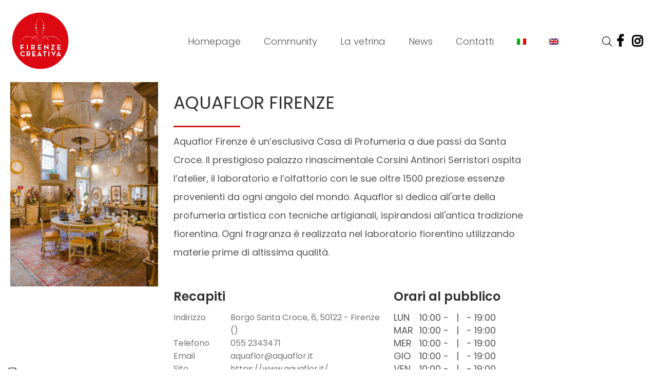

--- FILE ---
content_type: text/html; charset=UTF-8
request_url: https://www.firenzecreativa.it/iscritto/aquaflor-firenze/
body_size: 21744
content:
<!DOCTYPE html>
<html lang="it-IT">
<head>
    <meta charset="UTF-8">
    <!--[if IE]>
    <meta http-equiv="X-UA-Compatible" content="IE=edge,chrome=1">
    <![endif]-->
    <meta name="viewport" content="user-scalable=no, width=device-width, initial-scale=1.0" />
    <meta name="apple-mobile-web-app-capable" content="yes" />
    <link rel="profile" href="http://gmpg.org/xfn/11">
    <link rel="pingback" href="https://www.firenzecreativa.it/xmlrpc.php">
    			<script type="text/javascript" class="_iub_cs_skip">
				var _iub = _iub || {};
				_iub.csConfiguration = _iub.csConfiguration || {};
				_iub.csConfiguration.siteId = "1532575";
				_iub.csConfiguration.cookiePolicyId = "22114912";
			</script>
			<script class="_iub_cs_skip" src="https://cs.iubenda.com/sync/1532575.js"></script>
			<meta name='robots' content='index, follow, max-image-preview:large, max-snippet:-1, max-video-preview:-1' />
	<style>img:is([sizes="auto" i], [sizes^="auto," i]) { contain-intrinsic-size: 3000px 1500px }</style>
	<link rel="alternate" hreflang="it" href="https://www.firenzecreativa.it/iscritto/aquaflor-firenze/" />
<link rel="alternate" hreflang="en" href="https://www.firenzecreativa.it/en/iscritto/aquaflor-firenze/" />
<link rel="alternate" hreflang="x-default" href="https://www.firenzecreativa.it/iscritto/aquaflor-firenze/" />

	<!-- This site is optimized with the Yoast SEO plugin v26.8 - https://yoast.com/product/yoast-seo-wordpress/ -->
	<title>Aquaflor Firenze - Firenze Creativa</title>
	<link rel="canonical" href="https://www.firenzecreativa.it/iscritto/aquaflor-firenze/" />
	<meta property="og:locale" content="it_IT" />
	<meta property="og:type" content="article" />
	<meta property="og:title" content="Aquaflor Firenze - Firenze Creativa" />
	<meta property="og:url" content="https://www.firenzecreativa.it/iscritto/aquaflor-firenze/" />
	<meta property="og:site_name" content="Firenze Creativa" />
	<meta property="article:publisher" content="https://www.facebook.com/pg/firenzecreativacommunity/about/?ref=page_internal" />
	<meta property="article:modified_time" content="2024-12-11T09:27:29+00:00" />
	<meta name="twitter:card" content="summary_large_image" />
	<script type="application/ld+json" class="yoast-schema-graph">{"@context":"https://schema.org","@graph":[{"@type":"WebPage","@id":"https://www.firenzecreativa.it/iscritto/aquaflor-firenze/","url":"https://www.firenzecreativa.it/iscritto/aquaflor-firenze/","name":"Aquaflor Firenze - Firenze Creativa","isPartOf":{"@id":"https://www.firenzecreativa.it/#website"},"datePublished":"2023-03-20T13:32:30+00:00","dateModified":"2024-12-11T09:27:29+00:00","breadcrumb":{"@id":"https://www.firenzecreativa.it/iscritto/aquaflor-firenze/#breadcrumb"},"inLanguage":"it-IT","potentialAction":[{"@type":"ReadAction","target":["https://www.firenzecreativa.it/iscritto/aquaflor-firenze/"]}]},{"@type":"BreadcrumbList","@id":"https://www.firenzecreativa.it/iscritto/aquaflor-firenze/#breadcrumb","itemListElement":[{"@type":"ListItem","position":1,"name":"Home","item":"https://www.firenzecreativa.it/"},{"@type":"ListItem","position":2,"name":"Iscritti","item":"https://www.firenzecreativa.it/iscritto/"},{"@type":"ListItem","position":3,"name":"Aquaflor Firenze"}]},{"@type":"WebSite","@id":"https://www.firenzecreativa.it/#website","url":"https://www.firenzecreativa.it/","name":"Firenze Creativa","description":"La primavera dell&#039;Artigianato","publisher":{"@id":"https://www.firenzecreativa.it/#organization"},"potentialAction":[{"@type":"SearchAction","target":{"@type":"EntryPoint","urlTemplate":"https://www.firenzecreativa.it/?s={search_term_string}"},"query-input":{"@type":"PropertyValueSpecification","valueRequired":true,"valueName":"search_term_string"}}],"inLanguage":"it-IT"},{"@type":"Organization","@id":"https://www.firenzecreativa.it/#organization","name":"Comune di Firenze","url":"https://www.firenzecreativa.it/","logo":{"@type":"ImageObject","inLanguage":"it-IT","@id":"https://www.firenzecreativa.it/#/schema/logo/image/","url":"https://www.firenzecreativa.it/wp-content/uploads/2018/12/logo_v1.png","contentUrl":"https://www.firenzecreativa.it/wp-content/uploads/2018/12/logo_v1.png","width":427,"height":427,"caption":"Comune di Firenze"},"image":{"@id":"https://www.firenzecreativa.it/#/schema/logo/image/"},"sameAs":["https://www.facebook.com/pg/firenzecreativacommunity/about/?ref=page_internal"]}]}</script>
	<!-- / Yoast SEO plugin. -->


<link rel='dns-prefetch' href='//cdn.iubenda.com' />
<link rel='dns-prefetch' href='//fonts.googleapis.com' />
<link rel="alternate" type="application/rss+xml" title="Firenze Creativa &raquo; Feed" href="https://www.firenzecreativa.it/feed/" />
<link rel="alternate" type="application/rss+xml" title="Firenze Creativa &raquo; Feed dei commenti" href="https://www.firenzecreativa.it/comments/feed/" />
<script type="text/javascript">
/* <![CDATA[ */
window._wpemojiSettings = {"baseUrl":"https:\/\/s.w.org\/images\/core\/emoji\/15.0.3\/72x72\/","ext":".png","svgUrl":"https:\/\/s.w.org\/images\/core\/emoji\/15.0.3\/svg\/","svgExt":".svg","source":{"concatemoji":"https:\/\/www.firenzecreativa.it\/wp-includes\/js\/wp-emoji-release.min.js?ver=6.7.1"}};
/*! This file is auto-generated */
!function(i,n){var o,s,e;function c(e){try{var t={supportTests:e,timestamp:(new Date).valueOf()};sessionStorage.setItem(o,JSON.stringify(t))}catch(e){}}function p(e,t,n){e.clearRect(0,0,e.canvas.width,e.canvas.height),e.fillText(t,0,0);var t=new Uint32Array(e.getImageData(0,0,e.canvas.width,e.canvas.height).data),r=(e.clearRect(0,0,e.canvas.width,e.canvas.height),e.fillText(n,0,0),new Uint32Array(e.getImageData(0,0,e.canvas.width,e.canvas.height).data));return t.every(function(e,t){return e===r[t]})}function u(e,t,n){switch(t){case"flag":return n(e,"\ud83c\udff3\ufe0f\u200d\u26a7\ufe0f","\ud83c\udff3\ufe0f\u200b\u26a7\ufe0f")?!1:!n(e,"\ud83c\uddfa\ud83c\uddf3","\ud83c\uddfa\u200b\ud83c\uddf3")&&!n(e,"\ud83c\udff4\udb40\udc67\udb40\udc62\udb40\udc65\udb40\udc6e\udb40\udc67\udb40\udc7f","\ud83c\udff4\u200b\udb40\udc67\u200b\udb40\udc62\u200b\udb40\udc65\u200b\udb40\udc6e\u200b\udb40\udc67\u200b\udb40\udc7f");case"emoji":return!n(e,"\ud83d\udc26\u200d\u2b1b","\ud83d\udc26\u200b\u2b1b")}return!1}function f(e,t,n){var r="undefined"!=typeof WorkerGlobalScope&&self instanceof WorkerGlobalScope?new OffscreenCanvas(300,150):i.createElement("canvas"),a=r.getContext("2d",{willReadFrequently:!0}),o=(a.textBaseline="top",a.font="600 32px Arial",{});return e.forEach(function(e){o[e]=t(a,e,n)}),o}function t(e){var t=i.createElement("script");t.src=e,t.defer=!0,i.head.appendChild(t)}"undefined"!=typeof Promise&&(o="wpEmojiSettingsSupports",s=["flag","emoji"],n.supports={everything:!0,everythingExceptFlag:!0},e=new Promise(function(e){i.addEventListener("DOMContentLoaded",e,{once:!0})}),new Promise(function(t){var n=function(){try{var e=JSON.parse(sessionStorage.getItem(o));if("object"==typeof e&&"number"==typeof e.timestamp&&(new Date).valueOf()<e.timestamp+604800&&"object"==typeof e.supportTests)return e.supportTests}catch(e){}return null}();if(!n){if("undefined"!=typeof Worker&&"undefined"!=typeof OffscreenCanvas&&"undefined"!=typeof URL&&URL.createObjectURL&&"undefined"!=typeof Blob)try{var e="postMessage("+f.toString()+"("+[JSON.stringify(s),u.toString(),p.toString()].join(",")+"));",r=new Blob([e],{type:"text/javascript"}),a=new Worker(URL.createObjectURL(r),{name:"wpTestEmojiSupports"});return void(a.onmessage=function(e){c(n=e.data),a.terminate(),t(n)})}catch(e){}c(n=f(s,u,p))}t(n)}).then(function(e){for(var t in e)n.supports[t]=e[t],n.supports.everything=n.supports.everything&&n.supports[t],"flag"!==t&&(n.supports.everythingExceptFlag=n.supports.everythingExceptFlag&&n.supports[t]);n.supports.everythingExceptFlag=n.supports.everythingExceptFlag&&!n.supports.flag,n.DOMReady=!1,n.readyCallback=function(){n.DOMReady=!0}}).then(function(){return e}).then(function(){var e;n.supports.everything||(n.readyCallback(),(e=n.source||{}).concatemoji?t(e.concatemoji):e.wpemoji&&e.twemoji&&(t(e.twemoji),t(e.wpemoji)))}))}((window,document),window._wpemojiSettings);
/* ]]> */
</script>
<link rel='stylesheet' id='sbi_styles-css' href='https://www.firenzecreativa.it/wp-content/plugins/instagram-feed/css/sbi-styles.min.css?ver=6.6.1'  media='all' />
<style id='wp-emoji-styles-inline-css' type='text/css'>

	img.wp-smiley, img.emoji {
		display: inline !important;
		border: none !important;
		box-shadow: none !important;
		height: 1em !important;
		width: 1em !important;
		margin: 0 0.07em !important;
		vertical-align: -0.1em !important;
		background: none !important;
		padding: 0 !important;
	}
</style>
<link rel='stylesheet' id='contact-form-7-css' href='https://www.firenzecreativa.it/wp-content/plugins/contact-form-7/includes/css/styles.css?ver=6.1.4'  media='all' />
<link rel='stylesheet' id='lastudio-dlicon-css' href='https://www.firenzecreativa.it/wp-content/plugins/lastudio-elements/assets/css/lib/dlicon/dlicon.css?ver=1.2.1'  media='all' />
<style id='lastudio-dlicon-inline-css' type='text/css'>
@font-face {
                    font-family: 'dliconoutline';
                    src: url('https://www.firenzecreativa.it/wp-content/plugins/lastudio-elements/assets/css/lib/dlicon/dlicon.woff2') format('woff2'),
                         url('https://www.firenzecreativa.it/wp-content/plugins/lastudio-elements/assets/css/lib/dlicon/dlicon.woff') format('woff'),
                         url('https://www.firenzecreativa.it/wp-content/plugins/lastudio-elements/assets/css/lib/dlicon/dlicon.ttf') format('truetype');
                    font-weight: 400;
                    font-style: normal
                }
</style>
<style id='woocommerce-inline-inline-css' type='text/css'>
.woocommerce form .form-row .required { visibility: visible; }
</style>
<link rel='stylesheet' id='wt-woocommerce-related-products-css' href='https://www.firenzecreativa.it/wp-content/plugins/wt-woocommerce-related-products/public/css/custom-related-products-public.css?ver=1.5.9'  media='all' />
<link rel='stylesheet' id='carousel-css-css' href='https://www.firenzecreativa.it/wp-content/plugins/wt-woocommerce-related-products/public/css/owl.carousel.min.css?ver=1.5.9'  media='all' />
<link rel='stylesheet' id='carousel-theme-css-css' href='https://www.firenzecreativa.it/wp-content/plugins/wt-woocommerce-related-products/public/css/owl.theme.default.min.css?ver=1.5.9'  media='all' />
<link rel='stylesheet' id='wpml-legacy-horizontal-list-0-css' href='https://www.firenzecreativa.it/wp-content/plugins/sitepress-multilingual-cms/templates/language-switchers/legacy-list-horizontal/style.min.css?ver=1'  media='all' />
<link rel='stylesheet' id='wpml-menu-item-0-css' href='https://www.firenzecreativa.it/wp-content/plugins/sitepress-multilingual-cms/templates/language-switchers/menu-item/style.min.css?ver=1'  media='all' />
<link rel='stylesheet' id='brands-styles-css' href='https://www.firenzecreativa.it/wp-content/plugins/woocommerce/assets/css/brands.css?ver=10.3.7'  media='all' />
<link rel='stylesheet' id='draven-theme-css' href='https://www.firenzecreativa.it/wp-content/themes/fcreativa/style.css'  media='all' />
<style id='draven-theme-inline-css' type='text/css'>
.site-loading .la-image-loading {opacity: 1;visibility: visible}.la-image-loading.spinner-custom .content {width: 100px;margin-top: -50px;height: 100px;margin-left: -50px;text-align: center}.la-image-loading.spinner-custom .content img {width: auto;margin: 0 auto}.site-loading #page.site {opacity: 0;transition: all .3s ease-in-out}#page.site {opacity: 1}.la-image-loading {opacity: 0;position: fixed;z-index: 999999;left: 0;top: 0;right: 0;bottom: 0;background: #fff;overflow: hidden;transition: all .3s ease-in-out;-webkit-transition: all .3s ease-in-out;visibility: hidden}.la-image-loading .content {position: absolute;width: 50px;height: 50px;top: 50%;left: 50%;margin-left: -25px;margin-top: -25px}.la-loader.spinner1 {width: 40px;height: 40px;margin: 5px;display: block;box-shadow: 0 0 20px 0 rgba(0, 0, 0, 0.15);-webkit-box-shadow: 0 0 20px 0 rgba(0, 0, 0, 0.15);-webkit-animation: la-rotateplane 1.2s infinite ease-in-out;animation: la-rotateplane 1.2s infinite ease-in-out;border-radius: 3px;-moz-border-radius: 3px;-webkit-border-radius: 3px}.la-loader.spinner2 {width: 40px;height: 40px;margin: 5px;box-shadow: 0 0 20px 0 rgba(0, 0, 0, 0.15);-webkit-box-shadow: 0 0 20px 0 rgba(0, 0, 0, 0.15);border-radius: 100%;-webkit-animation: la-scaleout 1.0s infinite ease-in-out;animation: la-scaleout 1.0s infinite ease-in-out}.la-loader.spinner3 {margin: 15px 0 0 -10px;width: 70px;text-align: center}.la-loader.spinner3 [class*="bounce"] {width: 18px;height: 18px;box-shadow: 0 0 20px 0 rgba(0, 0, 0, 0.15);-webkit-box-shadow: 0 0 20px 0 rgba(0, 0, 0, 0.15);border-radius: 100%;display: inline-block;-webkit-animation: la-bouncedelay 1.4s infinite ease-in-out;animation: la-bouncedelay 1.4s infinite ease-in-out;-webkit-animation-fill-mode: both;animation-fill-mode: both}.la-loader.spinner3 .bounce1 {-webkit-animation-delay: -.32s;animation-delay: -.32s}.la-loader.spinner3 .bounce2 {-webkit-animation-delay: -.16s;animation-delay: -.16s}.la-loader.spinner4 {margin: 5px;width: 40px;height: 40px;text-align: center;-webkit-animation: la-rotate 2.0s infinite linear;animation: la-rotate 2.0s infinite linear}.la-loader.spinner4 [class*="dot"] {width: 60%;height: 60%;display: inline-block;position: absolute;top: 0;border-radius: 100%;-webkit-animation: la-bounce 2.0s infinite ease-in-out;animation: la-bounce 2.0s infinite ease-in-out;box-shadow: 0 0 20px 0 rgba(0, 0, 0, 0.15);-webkit-box-shadow: 0 0 20px 0 rgba(0, 0, 0, 0.15)}.la-loader.spinner4 .dot2 {top: auto;bottom: 0;-webkit-animation-delay: -1.0s;animation-delay: -1.0s}.la-loader.spinner5 {margin: 5px;width: 40px;height: 40px}.la-loader.spinner5 div {width: 33%;height: 33%;float: left;-webkit-animation: la-cubeGridScaleDelay 1.3s infinite ease-in-out;animation: la-cubeGridScaleDelay 1.3s infinite ease-in-out}.la-loader.spinner5 div:nth-child(1), .la-loader.spinner5 div:nth-child(5), .la-loader.spinner5 div:nth-child(9) {-webkit-animation-delay: .2s;animation-delay: .2s}.la-loader.spinner5 div:nth-child(2), .la-loader.spinner5 div:nth-child(6) {-webkit-animation-delay: .3s;animation-delay: .3s}.la-loader.spinner5 div:nth-child(3) {-webkit-animation-delay: .4s;animation-delay: .4s}.la-loader.spinner5 div:nth-child(4), .la-loader.spinner5 div:nth-child(8) {-webkit-animation-delay: .1s;animation-delay: .1s}.la-loader.spinner5 div:nth-child(7) {-webkit-animation-delay: 0s;animation-delay: 0s}@-webkit-keyframes la-rotateplane {0% {-webkit-transform: perspective(120px)}50% {-webkit-transform: perspective(120px) rotateY(180deg)}100% {-webkit-transform: perspective(120px) rotateY(180deg) rotateX(180deg)}}@keyframes la-rotateplane {0% {transform: perspective(120px) rotateX(0deg) rotateY(0deg)}50% {transform: perspective(120px) rotateX(-180.1deg) rotateY(0deg)}100% {transform: perspective(120px) rotateX(-180deg) rotateY(-179.9deg)}}@-webkit-keyframes la-scaleout {0% {-webkit-transform: scale(0)}100% {-webkit-transform: scale(1);opacity: 0}}@keyframes la-scaleout {0% {transform: scale(0);-webkit-transform: scale(0)}100% {transform: scale(1);-webkit-transform: scale(1);opacity: 0}}@-webkit-keyframes la-bouncedelay {0%, 80%, 100% {-webkit-transform: scale(0)}40% {-webkit-transform: scale(1)}}@keyframes la-bouncedelay {0%, 80%, 100% {transform: scale(0)}40% {transform: scale(1)}}@-webkit-keyframes la-rotate {100% {-webkit-transform: rotate(360deg)}}@keyframes la-rotate {100% {transform: rotate(360deg);-webkit-transform: rotate(360deg)}}@-webkit-keyframes la-bounce {0%, 100% {-webkit-transform: scale(0)}50% {-webkit-transform: scale(1)}}@keyframes la-bounce {0%, 100% {transform: scale(0)}50% {transform: scale(1)}}@-webkit-keyframes la-cubeGridScaleDelay {0% {-webkit-transform: scale3d(1, 1, 1)}35% {-webkit-transform: scale3d(0, 0, 1)}70% {-webkit-transform: scale3d(1, 1, 1)}100% {-webkit-transform: scale3d(1, 1, 1)}}@keyframes la-cubeGridScaleDelay {0% {transform: scale3d(1, 1, 1)}35% {transform: scale3d(0, 0, 1)}70% {transform: scale3d(1, 1, 1)}100% {transform: scale3d(1, 1, 1)}}.la-loader.spinner1, .la-loader.spinner2, .la-loader.spinner3 [class*="bounce"], .la-loader.spinner4 [class*="dot"], .la-loader.spinner5 div{background-color: #cf1a19}.show-when-logged{display: none !important}.section-page-header{color: #535353;background-repeat: repeat;background-position: left top}.section-page-header .page-title{color: #2F2F2F}.section-page-header a{color: #535353}.section-page-header a:hover{color: #F53E6A}.section-page-header .page-header-inner{padding-top: 25px;padding-bottom: 25px}@media(min-width: 768px){.section-page-header .page-header-inner{padding-top: 25px;padding-bottom: 25px}}@media(min-width: 992px){.section-page-header .page-header-inner{padding-top: 40px;padding-bottom: 40px}}@media(min-width: 1440px){.section-page-header .page-header-inner{padding-top: 35px;padding-bottom: 35px}}body.draven-body .site-main{padding-top:70px;padding-bottom:30px}body.draven-body{font-size: 14px;background-repeat: repeat;background-position: left top}body.draven-body.body-boxed #page.site{width: 1230px;max-width: 100%;margin-left: auto;margin-right: auto;background-repeat: repeat;background-position: left top}body.draven-body.body-boxed .site-header .site-header-inner{max-width: 1230px}body.draven-body.body-boxed .site-header.is-sticky .site-header-inner{left: calc( (100% - 1230px)/2 );left: -webkit-calc( (100% - 1230px)/2 )}#masthead_aside,.site-header .site-header-inner{background-repeat: repeat;background-position: left top;background-attachment: scroll;background-color: #fff}.enable-header-transparency .site-header:not(.is-sticky) .site-header-inner{background-repeat: repeat;background-position: left top;background-attachment: scroll;background-color: rgba(0,0,0,0)}.footer-top{background-repeat: repeat;background-position: left top;background-attachment: scroll;background-color: #fff}.open-newsletter-popup .lightcase-inlineWrap{background-repeat: repeat;background-position: left top}.woocommerce .product-price,.woocommerce span.price,.woocommerce div.price,.woocommerce p.price{display: none !important}.header-v6 #masthead_aside .mega-menu > li > a,.header-v7 #header_aside .mega-menu > li > a,.site-main-nav .main-menu > li > a{font-size: 16px}.mega-menu .popup{font-size: 12px}.mega-menu .mm-popup-wide .inner > ul.sub-menu > li li > a,.mega-menu .mm-popup-narrow li.menu-item > a{font-size: 12px}.mega-menu .mm-popup-wide .inner > ul.sub-menu > li > a{font-size: 13px}.site-header .site-branding a{height: 100px;line-height: 100px}.site-header .header-component-inner{padding-top: 30px;padding-bottom: 30px}.site-header .header-main .la_com_action--dropdownmenu .menu,.site-header .mega-menu > li > .popup{margin-top: 50px}.site-header .header-main .la_com_action--dropdownmenu:hover .menu,.site-header .mega-menu > li:hover > .popup{margin-top: 30px}.site-header.is-sticky .site-branding a{height: 80px;line-height: 80px}.site-header.is-sticky .header-component-inner{padding-top: 20px;padding-bottom: 20px}.site-header.is-sticky .header-main .la_com_action--dropdownmenu .menu,.site-header.is-sticky .mega-menu > li > .popup{margin-top: 40px}.site-header.is-sticky .header-main .la_com_action--dropdownmenu:hover .menu,.site-header.is-sticky .mega-menu > li:hover > .popup{margin-top: 20px}@media(max-width: 1300px) and (min-width: 992px){.site-header .site-branding a{height: 100px;line-height: 100px}.site-header .header-component-inner{padding-top: 30px;padding-bottom: 30px}.site-header .header-main .la_com_action--dropdownmenu .menu,.site-header .mega-menu > li > .popup{margin-top: 50px}.site-header .header-main .la_com_action--dropdownmenu:hover .menu,.site-header .mega-menu > li:hover > .popup{margin-top: 30px}.site-header.is-sticky .site-branding a{height: 80px;line-height: 80px}.site-header.is-sticky .header-component-inner{padding-top: 20px;padding-bottom: 20px}.site-header.is-sticky .header-main .la_com_action--dropdownmenu .menu,.site-header.is-sticky .mega-menu > li > .popup{margin-top: 40px}.site-header.is-sticky .header-main .la_com_action--dropdownmenu:hover .menu,.site-header.is-sticky .mega-menu > li:hover > .popup{margin-top: 20px}}@media(max-width: 991px){.site-header-mobile .site-branding a{height: 70px;line-height: 70px}.site-header-mobile .header-component-inner{padding-top: 15px;padding-bottom: 15px}.site-header-mobile.is-sticky .site-branding a{height: 70px;line-height: 70px}.site-header-mobile.is-sticky .header-component-inner{padding-top: 15px;padding-bottom: 15px}}.header-v5 #masthead_aside{background-repeat: repeat;background-position: left top;background-attachment: scroll;background-color: #fff}.header-v5.enable-header-transparency #masthead_aside{background-repeat: repeat;background-position: left top;background-attachment: scroll;background-color: rgba(0,0,0,0)}body {font-family: "Poppins", "Helvetica Neue", Arial, sans-serif}.lastudio-testimonials.preset-type-2 .lastudio-testimonials__comment {font-family: "Playfair Display", "Helvetica Neue", Arial, sans-serif}h1,.h1, h2,.h2, h3,.h3, h4,.h4, h5,.h5, h6,.h6 {font-family: "Poppins", "Helvetica Neue", Arial, sans-serif}.background-color-primary, .slick__nav_style1 .slick-slider .slick-arrow:hover, .item--link-overlay:before, .slick-arrow.circle-border:hover, form.track_order .button, .lahfb-button a, .menu .tip.hot, .lastudio-posts .lastudio-posts__inner-box:hover .lastudio-more, .lastudio-posts .lastudio-more:hover, .comment-form .form-submit input, .wpcf7-submit:hover, .lastudio-slick-dots li.slick-active span, .lastudio-slick-dots li:hover span, .lastudio-team-member__item .loop__item__thumbnail--linkoverlay, .slick__dots__style_2 .lastudio-testimonials .lastudio-slick-dots li.slick-active span, .elementor-button, .outline-btn .elementor-button:hover, .lastudio-progress-bar__status-bar, .lastudio-portfolio__image:after, .lastudio-portfolio .lastudio-portfolio__view-more-button:hover, .product_item--info .elm-countdown .countdown-row, .products-list .product_item .product_item--thumbnail .product_item--action .quickview:hover, .products-grid .product_item_thumbnail_action .button:hover, .la-woo-product-gallery > .woocommerce-product-gallery__trigger, .product--summary .single_add_to_cart_button:hover, .product--summary .add_compare.added, .product--summary .add_compare:hover, .product--summary .add_wishlist.added, .product--summary .add_wishlist:hover, .woocommerce > .return-to-shop .button, form.woocommerce-form-register .button, form.woocommerce-form-login .button, .woocommerce-MyAccount-navigation li:hover a, .woocommerce-MyAccount-navigation li.is-active a, .page-links > span:not(.page-links-title), .page-links > a:hover, .la-custom-badge, .calendar_wrap #today{background-color: #cf1a19}.background-color-secondary, .la-pagination ul .page-numbers.current, .la-pagination ul .page-numbers:hover, .slick-slider .slick-dots button, .wc-toolbar .wc-ordering ul li:hover a, .wc-toolbar .wc-ordering ul li.active a, .widget_layered_nav.widget_layered_nav--borderstyle li:hover a, .widget_layered_nav.widget_layered_nav--borderstyle li.active a, .comment-form .form-submit input:hover, .elementor-button:hover, .product--summary .single_add_to_cart_button {background-color: #2F2F2F}.background-color-secondary {background-color: #A3A3A3}.background-color-body {background-color: #535353}.background-color-border {background-color: #CDCDCD}.la-woo-thumbs .la-thumb.slick-current.slick-active {background-color: #2F2F2F}a:hover, .elm-loadmore-ajax a:hover, .search-form .search-button:hover, .slick-slider .slick-dots li:hover span,.slick-slider .slick-dots .slick-active span, .slick-slider .slick-arrow:hover,.la-slick-nav .slick-arrow:hover, .vertical-style ul li:hover a, .vertical-style ul li.active a, .widget.widget_product_tag_cloud a.active,.widget.widget_product_tag_cloud .active a,.widget.product-sort-by .active a,.widget.widget_layered_nav .active a,.widget.la-price-filter-list .active a, .product_list_widget a:hover, .lahfb-wrap .lahfb-nav-wrap .menu > li.current > a,.lahfb-wrap .lahfb-nav-wrap .menu > li.menu-item > a.active,.lahfb-wrap .lahfb-nav-wrap .menu li.current ul li a:hover,.lahfb-wrap .lahfb-nav-wrap .menu ul.sub-menu li.current > a,.lahfb-wrap .lahfb-nav-wrap .menu ul li.menu-item:hover > a, .la-hamburger-wrap .full-menu li:hover > a, .menu .tip.hot .tip-arrow:before, .error404 .default-404-content h1, .service__style_1 .lastudio-advance-carousel-layout-simple .lastudio-carousel__item-inner:hover .lastudio-carousel__item-title, .lastudio-headline__second, .lastudio-portfolio .lastudio-portfolio__filter-item.active, .lastudio-portfolio.preset-type-4 .lastudio-portfolio__category, .lastudio-portfolio.preset-type-8 .lastudio-portfolio__category, .product_item--thumbnail .elm-countdown .countdown-amount, .product_item .price ins, .product--summary .social--sharing a:hover, .cart-collaterals .woocommerce-shipping-calculator .button:hover,.cart-collaterals .la-coupon .button:hover, p.lost_password, ul.styled-lists li:before{color: #cf1a19}.text-color-primary {color: #cf1a19 !important}.slick-arrow.circle-border:hover, .swatch-wrapper:hover, .swatch-wrapper.selected, .entry-content blockquote, .lahfb-nav-wrap.preset-vertical-menu-02 li.mm-lv-0:hover > a:before, .lahfb-nav-wrap.preset-vertical-menu-02 li.mm-lv-0.current > a:before {border-color: #cf1a19}.border-color-primary {border-color: #cf1a19 !important}.border-top-color-primary {border-top-color: #cf1a19 !important}.border-bottom-color-primary {border-bottom-color: #cf1a19 !important}.border-left-color-primary {border-left-color: #cf1a19 !important}.border-right-color-primary {border-right-color: #cf1a19 !important}.woocommerce-message,.woocommerce-error,.woocommerce-info, .form-row label, .wc-toolbar .woocommerce-result-count,.wc-toolbar .wc-view-toggle .active, .wc-toolbar .wc-view-count li.active, div.quantity, .widget_recent_entries .pr-item .pr-item--right a, .widget_recent_comments li.recentcomments a, .product_list_widget a, .product_list_widget .amount, .widget.widget_product_tag_cloud .tagcloud, .sidebar-inner .dokan-category-menu #cat-drop-stack > ul li.parent-cat-wrap, .author-info__name,.author-info__link, .post-navigation .blog_pn_nav-title, .woocommerce-Reviews .woocommerce-review__author, .woocommerce-Reviews .comment-reply-title, .product_item .price > .amount, .products-list .product_item .price,.products-list-mini .product_item .price, .products-list .product_item .product_item--thumbnail .product_item--action .quickview,.products-grid .product_item_thumbnail_action .button, .la-woo-thumbs .slick-arrow, .product--summary .entry-summary > .stock.in-stock, .product--summary .product-nextprev, .product--summary .single-price-wrapper .price ins .amount,.product--summary .single-price-wrapper .price > .amount, .product--summary .product_meta, .product--summary .product_meta_sku_wrapper, .product--summary .product-share-box, .product--summary .group_table td, .product--summary .variations td, .product--summary .add_compare,.product--summary .add_wishlist, .wc-tabs li:hover > a,.wc-tabs li.active > a, .wc-tab .wc-tab-title, #tab-description .tab-content, .shop_table td.product-price,.shop_table td.product-subtotal, .cart-collaterals .shop_table, .cart-collaterals .woocommerce-shipping-calculator .button,.cart-collaterals .la-coupon .button, .woocommerce > p.cart-empty, table.woocommerce-checkout-review-order-table, .wc_payment_methods .wc_payment_method label, .woocommerce-order ul strong, .blog-main-loop__btn-loadmore, ul.styled-lists li, .lahfb-wrap .lahfb-area {color: #2F2F2F}.text-color-secondary {color: #2F2F2F !important}input:focus, select:focus, textarea:focus {border-color: #2F2F2F}.border-color-secondary {border-color: #2F2F2F !important}.border-top-color-secondary {border-top-color: #2F2F2F !important}.border-bottom-color-secondary {border-bottom-color: #2F2F2F !important}.border-left-color-secondary {border-left-color: #2F2F2F !important}.border-right-color-secondary {border-right-color: #2F2F2F !important}h1,.h1, h2,.h2, h3,.h3, h4,.h4, h5,.h5, h6,.h6, table th, .slick-arrow.circle-border i, .sidebar-inner .dokan-category-menu .widget-title, .product--summary .social--sharing a, .wc_tabs_at_bottom .wc-tabs li.active > a, .extradiv-after-frm-cart {color: #2F2F2F}.text-color-heading {color: #2F2F2F !important}.border-color-heading {border-color: #2F2F2F !important}.border-top-color-heading {border-top-color: #2F2F2F !important}.border-bottom-color-heading {border-bottom-color: #2F2F2F !important}.border-left-color-heading {border-left-color: #2F2F2F !important}.border-right-color-heading {border-right-color: #2F2F2F !important}.wc_tabs_at_bottom .wc-tabs li a {color: #A3A3A3}.text-color-three {color: #A3A3A3 !important}.border-color-three {border-color: #A3A3A3 !important}.border-top-color-three {border-top-color: #A3A3A3 !important}.border-bottom-color-three {border-bottom-color: #A3A3A3 !important}.border-left-color-three {border-left-color: #A3A3A3 !important}.border-right-color-three {border-right-color: #A3A3A3 !important}body, table.woocommerce-checkout-review-order-table .variation,table.woocommerce-checkout-review-order-table .product-quantity {color: #535353}.text-color-body {color: #535353 !important}.border-color-body {border-color: #535353 !important}.border-top-color-body {border-top-color: #535353 !important}.border-bottom-color-body {border-bottom-color: #535353 !important}.border-left-color-body {border-left-color: #535353 !important}.border-right-color-body {border-right-color: #535353 !important}input, select, textarea, table,table th,table td, .share-links a, .select2-container .select2-selection--single, .swatch-wrapper, .widget_shopping_cart_content .total, .calendar_wrap caption, .shop_table.woocommerce-cart-form__contents td {border-color: #CDCDCD}.border-color {border-color: #CDCDCD !important}.border-top-color {border-top-color: #CDCDCD !important}.border-bottom-color {border-bottom-color: #CDCDCD !important}.border-left-color {border-left-color: #CDCDCD !important}.border-right-color {border-right-color: #CDCDCD !important}.lahfb-modal-login #user-logged .author-avatar img{border-color: #cf1a19}.lastudio-testimonials.preset-type-5 .lastudio-testimonials__name{background-color: #cf1a19;}
</style>
<link rel='stylesheet' id='draven-child-style-css' href='https://www.firenzecreativa.it/wp-content/themes/fcreativa-child/style.css?ver=1.0'  media='all' />
<link rel='stylesheet' id='font-awesome-css' href='https://www.firenzecreativa.it/wp-content/plugins/elementor/assets/lib/font-awesome/css/font-awesome.min.css?ver=4.7.0'  media='all' />
<style id='font-awesome-inline-css' type='text/css'>
@font-face{
                font-family: 'FontAwesome';
                src: url('//www.firenzecreativa.it/wp-content/themes/fcreativa/assets/fonts/fontawesome-webfont.eot');
                src: url('//www.firenzecreativa.it/wp-content/themes/fcreativa/assets/fonts/fontawesome-webfont.eot') format('embedded-opentype'),
                     url('//www.firenzecreativa.it/wp-content/themes/fcreativa/assets/fonts/fontawesome-webfont.woff2') format('woff2'),
                     url('//www.firenzecreativa.it/wp-content/themes/fcreativa/assets/fonts/fontawesome-webfont.woff') format('woff'),
                     url('//www.firenzecreativa.it/wp-content/themes/fcreativa/assets/fonts/fontawesome-webfont.ttf') format('truetype'),
                     url('//www.firenzecreativa.it/wp-content/themes/fcreativa/assets/fonts/fontawesome-webfont.svg') format('svg');
                font-weight:normal;
                font-style:normal
            }
</style>
<link rel='stylesheet' id='draven-google_fonts-css' href='//fonts.googleapis.com/css?family=Poppins:300,regular,600,700%7CPlayfair+Display:regular,italic'  media='all' />

<script  type="text/javascript" class=" _iub_cs_skip" type="text/javascript" id="iubenda-head-inline-scripts-0">
/* <![CDATA[ */
var _iub = _iub || [];
_iub.csConfiguration = {"ccpaAcknowledgeOnDisplay":true,"ccpaApplies":true,"consentOnContinuedBrowsing":false,"enableCcpa":true,"floatingPreferencesButtonDisplay":"anchored-bottom-left","invalidateConsentWithoutLog":true,"perPurposeConsent":true,"siteId":1532575,"whitelabel":false,"cookiePolicyId":22114912,"lang":"it", "banner":{ "acceptButtonCaptionColor":"#FFFFFF","acceptButtonColor":"#0073CE","acceptButtonDisplay":true,"backgroundColor":"#FFFFFF","backgroundOverlay":true,"closeButtonRejects":true,"customizeButtonCaptionColor":"#4D4D4D","customizeButtonColor":"#DADADA","customizeButtonDisplay":true,"explicitWithdrawal":true,"position":"float-top-right","rejectButtonCaptionColor":"#FFFFFF","rejectButtonColor":"#0073CE","rejectButtonDisplay":true,"textColor":"#000000" }};
/* ]]> */
</script>
<script  type="text/javascript" class=" _iub_cs_skip" type="text/javascript" src="//cdn.iubenda.com/cs/ccpa/stub.js?ver=3.12.5" id="iubenda-head-scripts-0-js"></script>
<script  type="text/javascript" charset="UTF-8" async="" class=" _iub_cs_skip" type="text/javascript" src="//cdn.iubenda.com/cs/iubenda_cs.js?ver=3.12.5" id="iubenda-head-scripts-1-js"></script>
<script type="text/javascript" src="https://www.firenzecreativa.it/wp-includes/js/jquery/jquery.min.js?ver=3.7.1" id="jquery-core-js"></script>
<script type="text/javascript" src="https://www.firenzecreativa.it/wp-includes/js/jquery/jquery-migrate.min.js?ver=3.4.1" id="jquery-migrate-js"></script>
<script type="text/javascript" src="https://www.firenzecreativa.it/wp-content/plugins/iubenda/iubenda.js?ver=6.7.1" id="danae-iubenda-js"></script>
<script type="text/javascript" src="https://www.firenzecreativa.it/wp-content/plugins/iubenda/jquery.validate.min.js?ver=6.7.1" id="danae-iubenda-validate-js"></script>
<script type="text/javascript" src="https://www.firenzecreativa.it/wp-content/plugins/woocommerce/assets/js/jquery-blockui/jquery.blockUI.min.js?ver=2.7.0-wc.10.3.7" id="wc-jquery-blockui-js" defer="defer" data-wp-strategy="defer"></script>
<script type="text/javascript" src="https://www.firenzecreativa.it/wp-content/plugins/woocommerce/assets/js/js-cookie/js.cookie.min.js?ver=2.1.4-wc.10.3.7" id="wc-js-cookie-js" defer="defer" data-wp-strategy="defer"></script>
<script type="text/javascript" id="woocommerce-js-extra">
/* <![CDATA[ */
var woocommerce_params = {"ajax_url":"\/wp-admin\/admin-ajax.php","wc_ajax_url":"\/?wc-ajax=%%endpoint%%","i18n_password_show":"Mostra password","i18n_password_hide":"Nascondi password"};
/* ]]> */
</script>
<script type="text/javascript" src="https://www.firenzecreativa.it/wp-content/plugins/woocommerce/assets/js/frontend/woocommerce.min.js?ver=10.3.7" id="woocommerce-js" defer="defer" data-wp-strategy="defer" defer ></script> 
<script type="text/javascript" src="https://www.firenzecreativa.it/wp-content/plugins/wt-woocommerce-related-products/public/js/wt_owl_carousel.js?ver=1.5.9" id="wt-owl-js-js"></script>
<!--[if lt IE 9]>
<script type="text/javascript" src="https://www.firenzecreativa.it/wp-content/themes/fcreativa/assets/js/enqueue/min/respond.js?ver=6.7.1" id="respond-js"></script>
<![endif]-->
<link rel="https://api.w.org/" href="https://www.firenzecreativa.it/wp-json/" /><link rel="EditURI" type="application/rsd+xml" title="RSD" href="https://www.firenzecreativa.it/xmlrpc.php?rsd" />
<meta name="generator" content="WordPress 6.7.1" />
<meta name="generator" content="WooCommerce 10.3.7" />
<link rel='shortlink' href='https://www.firenzecreativa.it/?p=13152' />
<link rel="alternate" title="oEmbed (JSON)" type="application/json+oembed" href="https://www.firenzecreativa.it/wp-json/oembed/1.0/embed?url=https%3A%2F%2Fwww.firenzecreativa.it%2Fiscritto%2Faquaflor-firenze%2F" />
<link rel="alternate" title="oEmbed (XML)" type="text/xml+oembed" href="https://www.firenzecreativa.it/wp-json/oembed/1.0/embed?url=https%3A%2F%2Fwww.firenzecreativa.it%2Fiscritto%2Faquaflor-firenze%2F&#038;format=xml" />
<meta name="generator" content="WPML ver:4.8.2 stt:1,27;" />
    <script src="https://maps.googleapis.com/maps/api/js?key=AIzaSyB4dDwAcJ_Ur1MbU1tmo4SNGIooS-AfnZk" async defer></script>
	
    <!-- Facebook Pixel Code -->
    <script>
        !function (f, b, e, v, n, t, s) {
            if (f.fbq) return;
            n = f.fbq = function () {
                n.callMethod ?
                    n.callMethod.apply(n, arguments) : n.queue.push(arguments)
            };
            if (!f._fbq) f._fbq = n;
            n.push    = n;
            n.loaded  = !0;
            n.version = '2.0';
            n.queue   = [];
            t         = b.createElement(e);
            t.async   = !0;
            t.src     = v;
            s         = b.getElementsByTagName(e)[0];
            s.parentNode.insertBefore(t, s)
        }(window, document, 'script',
            'https://connect.facebook.net/en_US/fbevents.js');
        fbq('init', '2283351795325134');
        fbq('track', 'PageView');
    </script>
    <noscript><img height="1" width="1" style="display:none" src="https://www.facebook.com/tr?id=2283351795325134&ev=PageView&noscript=1"/></noscript>
    <!-- End Facebook Pixel Code -->
		<noscript><style>.woocommerce-product-gallery{ opacity: 1 !important; }</style></noscript>
	<meta name="generator" content="Elementor 3.25.10; features: additional_custom_breakpoints, e_optimized_control_loading; settings: css_print_method-external, google_font-enabled, font_display-auto">
			<style>
				.e-con.e-parent:nth-of-type(n+4):not(.e-lazyloaded):not(.e-no-lazyload),
				.e-con.e-parent:nth-of-type(n+4):not(.e-lazyloaded):not(.e-no-lazyload) * {
					background-image: none !important;
				}
				@media screen and (max-height: 1024px) {
					.e-con.e-parent:nth-of-type(n+3):not(.e-lazyloaded):not(.e-no-lazyload),
					.e-con.e-parent:nth-of-type(n+3):not(.e-lazyloaded):not(.e-no-lazyload) * {
						background-image: none !important;
					}
				}
				@media screen and (max-height: 640px) {
					.e-con.e-parent:nth-of-type(n+2):not(.e-lazyloaded):not(.e-no-lazyload),
					.e-con.e-parent:nth-of-type(n+2):not(.e-lazyloaded):not(.e-no-lazyload) * {
						background-image: none !important;
					}
				}
			</style>
			<noscript><style>.lazyload[data-src]{display:none !important;}</style></noscript><style>.lazyload{background-image:none !important;}.lazyload:before{background-image:none !important;}</style><meta name="generator" content="Powered by Slider Revolution 6.7.20 - responsive, Mobile-Friendly Slider Plugin for WordPress with comfortable drag and drop interface." />
<link rel="icon" href="https://www.firenzecreativa.it/wp-content/uploads/2019/03/cropped-logo-firenze-creativa-32x32.png" sizes="32x32" />
<link rel="icon" href="https://www.firenzecreativa.it/wp-content/uploads/2019/03/cropped-logo-firenze-creativa-192x192.png" sizes="192x192" />
<link rel="apple-touch-icon" href="https://www.firenzecreativa.it/wp-content/uploads/2019/03/cropped-logo-firenze-creativa-180x180.png" />
<meta name="msapplication-TileImage" content="https://www.firenzecreativa.it/wp-content/uploads/2019/03/cropped-logo-firenze-creativa-270x270.png" />
<script>function setREVStartSize(e){
			//window.requestAnimationFrame(function() {
				window.RSIW = window.RSIW===undefined ? window.innerWidth : window.RSIW;
				window.RSIH = window.RSIH===undefined ? window.innerHeight : window.RSIH;
				try {
					var pw = document.getElementById(e.c).parentNode.offsetWidth,
						newh;
					pw = pw===0 || isNaN(pw) || (e.l=="fullwidth" || e.layout=="fullwidth") ? window.RSIW : pw;
					e.tabw = e.tabw===undefined ? 0 : parseInt(e.tabw);
					e.thumbw = e.thumbw===undefined ? 0 : parseInt(e.thumbw);
					e.tabh = e.tabh===undefined ? 0 : parseInt(e.tabh);
					e.thumbh = e.thumbh===undefined ? 0 : parseInt(e.thumbh);
					e.tabhide = e.tabhide===undefined ? 0 : parseInt(e.tabhide);
					e.thumbhide = e.thumbhide===undefined ? 0 : parseInt(e.thumbhide);
					e.mh = e.mh===undefined || e.mh=="" || e.mh==="auto" ? 0 : parseInt(e.mh,0);
					if(e.layout==="fullscreen" || e.l==="fullscreen")
						newh = Math.max(e.mh,window.RSIH);
					else{
						e.gw = Array.isArray(e.gw) ? e.gw : [e.gw];
						for (var i in e.rl) if (e.gw[i]===undefined || e.gw[i]===0) e.gw[i] = e.gw[i-1];
						e.gh = e.el===undefined || e.el==="" || (Array.isArray(e.el) && e.el.length==0)? e.gh : e.el;
						e.gh = Array.isArray(e.gh) ? e.gh : [e.gh];
						for (var i in e.rl) if (e.gh[i]===undefined || e.gh[i]===0) e.gh[i] = e.gh[i-1];
											
						var nl = new Array(e.rl.length),
							ix = 0,
							sl;
						e.tabw = e.tabhide>=pw ? 0 : e.tabw;
						e.thumbw = e.thumbhide>=pw ? 0 : e.thumbw;
						e.tabh = e.tabhide>=pw ? 0 : e.tabh;
						e.thumbh = e.thumbhide>=pw ? 0 : e.thumbh;
						for (var i in e.rl) nl[i] = e.rl[i]<window.RSIW ? 0 : e.rl[i];
						sl = nl[0];
						for (var i in nl) if (sl>nl[i] && nl[i]>0) { sl = nl[i]; ix=i;}
						var m = pw>(e.gw[ix]+e.tabw+e.thumbw) ? 1 : (pw-(e.tabw+e.thumbw)) / (e.gw[ix]);
						newh =  (e.gh[ix] * m) + (e.tabh + e.thumbh);
					}
					var el = document.getElementById(e.c);
					if (el!==null && el) el.style.height = newh+"px";
					el = document.getElementById(e.c+"_wrapper");
					if (el!==null && el) {
						el.style.height = newh+"px";
						el.style.display = "block";
					}
				} catch(e){
					console.log("Failure at Presize of Slider:" + e)
				}
			//});
		  };</script>
<style id="lahfb-frontend-styles-inline-css"></style><script>try{  }catch (ex){}</script>		<style type="text/css" id="wp-custom-css">
			html, body {
    height: 100%;
    margin: 0;
    padding: 0;
}

.site {
    min-height: calc(100vh - 350px)!important; /* 330px è un valore indicativo, dipende dall'altezza del footer */
}








#page.site {
    opacity: 1!important;
}


.home #lastudio-header-builder {
 
    background-color: #100f0f63!important;
}

.home #lastudio-header-builder {
 
    background-color: #100f0f63!important;
}



/*nascondo un campo del filtro*/
.nascondi {
	display:none!important;
}
/*FINE nascondo un campo del filtro*/

/*font menu*/
.header-v-default .lahfb-nav-wrap .menu>li.menu-item>a {
    font-size: 18px!important;
  
}

.acf-field-5c7fbe0886c24 ul {
	padding-top: 7px;
}


/*tab scheda prodotto*/
.description_tab a:hover {
	color: #2F2F2F!important;
}

.wc_tabs_at_top .wc-tabs li.active>a {
    background-color: transparent!important;
}

.wc-tabs li a {
	cursor: default;
    padding: 0px;
	text-transform: uppercase!important;
	font-weight: 800;
}

.wc-tabs, .woocommerce-tabs {
    margin: 0 0 10px;
}

/*FINE tab scheda prodotto*/

/*scheda prodotto*/

.woocommerce-product-details__short-description, .tab-content  {
   text-align:justify!important;
}



/*FOOTER*/

.elementor-2753 .elementor-widget-container a {
    color:#fff!important;
}

.elementor-2753 .elementor-widget-container {
    color:#fff!important;
}


.elementor-2753 .elementor-element.elementor-element-773b0fc:not(.elementor-motion-effects-element-type-background), .elementor-2753 .elementor-element.elementor-element-773b0fc > .elementor-motion-effects-container > .elementor-motion-effects-layer {
    background-color: #cb1f1f;
}

.elementor-2753 .elementor-element.elementor-element-f2bf7f3 {
    text-align: center;
}

.elementor-2753 .elementor-element.elementor-element-dcaebae .elementor-social-icon {
    background-color: #cb1f1f;
    --icon-padding: 0em;
}


.elementor-widget-container .elementor-2753 .elementor-element.elementor-element-dcaebae .elementor-social-icon i {
    color: rgba(255,255,255);
}


.elementor-widget-social-icons .elementor-grid {
    grid-column-gap: var(--grid-column-gap,5px);
    grid-row-gap: var(--grid-row-gap,5px);
    grid-template-columns: var(--grid-template-columns);
    justify-content: var(--justify-content,center);
    justify-items: var(--justify-content,center);
}

.elementor-2753 .elementor-element.elementor-element-510dd97 {
    text-align: center;
}
.elementor-2753 .elementor-element.elementor-element-510dd97 .elementor-heading-title {
    color: #fff!important;
    font-size: 8px;
    text-transform: uppercase;
}

.elementor-2753 .elementor-element.elementor-element-cc4c68f {
    text-align: center;
}

.elementor-2753 .elementor-element.elementor-element-dcaebae {
    --grid-template-columns: repeat(0, auto);
    --icon-size: 22px;
    --grid-column-gap: 30px;
    --grid-row-gap: 0px;
}

.elementor-2753 .elementor-element.elementor-element-dcaebae {
    --grid-template-columns: repeat(0, auto);
    --icon-size: 22px;
    --grid-column-gap: 30px;
    --grid-row-gap: 0px;
}
.elementor-2753 .elementor-element.elementor-element-cc4c68f .elementor-heading-title {
    color: #fff;
    font-size: 8px;
    text-transform: uppercase;
}

.elementor-widget-social-icons{
   text-align:center;
	padding: 10px 0 10px 0;
}

#colophon {
    display: none;
}


.single-company .elementor-section.elementor-section-boxed>.elementor-container {
    max-width: none; 
}

.elementor-element-b00236d  {
	text-align: center!important;
    font-size: 10px;
}

/*FINE FOOTER*/



select {
    height: 34px;
}

.select2-container--default .select2-selection--single{
	border-radius: 0px;
	height: 50px;
}

.select2-container--default .select2-selection--single .select2-selection__arrow{
	top: 11px;
}

div.acf-form{
	margin-bottom: 32px;
}

.site-main {
    padding-top: 120px;
}


body.draven-body .site-main {
    padding-top: 0px!important;
   
}

.enable-header-transparency .lahfb-wrap:not(.is-sticky) .lahfb-area:not(.lahfb-vertical) {
    
    color: #fff!important;
}


.page-id-11273 .menu-item > .hcolorf {
 
    color: #5a5a5a!important;
    
}


.page-id-5749 .lahfb-area .lahfb-content-wrap .lahfb-col .lahfb-element .lahfb-logo {
    width: 147px!important;
}


/*nascondo icone scheda prodotto*/
#custom_html-1 {
	display: none !important;
}


.page-id-6666 #lastudio-header-builder .search_1543310993760 > a > i, .page-id-6666 #lastudio-header-builder .search_1543310993760 > a > i:before, .page-id-6666  #lastudio-header-builder .search_1543310993760 form .search-button, .page-id-9073 #lastudio-header-builder .search_1543310993760 > a > i, .page-id-9073 #lastudio-header-builder .search_1543310993760 > a > i:before, .page-id-9073  #lastudio-header-builder .search_1543310993760 form .search-button {
    color: #2f2f2f;
}


.page-id-6666  #lastudio-header-builder .social_1670949067835 .lastudio-social-icons-box .header-social-icons a i, .page-id-6666  .lastudio-social-icons-box .header-social-icons a i, .page-id-6666  #header-social-modal .header-social-icons a i, .page-id-9073  #lastudio-header-builder .social_1670949067835 .lastudio-social-icons-box .header-social-icons a i, .page-id-9073  .lastudio-social-icons-box .header-social-icons a i, .page-id-9073  #header-social-modal .header-social-icons a i  {
    color: #2f2f2f;
    }

/*icone footer*/
.elementor-2753 .elementor-element.elementor-element-dcaebae .elementor-social-icon {
    background-color: rgba(0,0,0,0)!important;
   
}

.elementor-2753 .elementor-element.elementor-element-dcaebae .elementor-social-icon i {
    color: rgba(255,255,255,1)!important;
}


/*fine icone footer*/



/* prodotti */
.product_item .product_item--thumbnail-holder a img {
	    width: 100%;
    display: block;
    object-fit: cover;
    height: 260px;
}


.single-company #lastudio-header-builder .search_1543310993760 > a > i, .single-company #lastudio-header-builder .search_1543310993760 > a > i:before, .single-company #lastudio-header-builder .search_1543310993760 form .search-button {
    color: #000;
}


.single-company #lastudio-header-builder .social_1670949067835 .lastudio-social-icons-box .header-social-icons a i, .lastudio-social-icons-box .header-social-icons a i, #header-social-modal .header-social-icons a i {
    color: #000;
    
}


@media (min-width: 400px) {
  	
.single.page-title-vhide .site-main {
    padding-top: 170px!important;
}
	

}

/* revolution in home*/
.elementor-element-f51b226{
	top:0px;
	position: absolute;
}

/* Rendi il primo div fullscreen */
.elementor-section.elementor-section-stretched.elementor-section-height-full {
    position: relative!important;
    width: 100vw!important;
    height: 100vh!important;
    margin: 0!important;
    padding: 0!important;
    overflow: hidden!important;
    top: 0!important;
    left: 0!important;
}

/* Aggiungi una distanza di 25px tra il primo div e il secondo */
.elementor-section.elementor-section-boxed {
    margin-top: 25px!important;
}






.elementor-element-c0b7e3b, .elementor-screen-only {
	display: none !important;
}
		</style>
		<style id="yellow-pencil">
/*
	The following CSS generated by Yellow Pencil Plugin.
	http://waspthemes.com/yellow-pencil
*/
.lahfb-nav-wrap .menu > li.menu-item ul{background-color: #fff;padding: 5px 0!important;}.lahfb-nav-wrap .menu > li.menu-item > a{padding: 0 20px 0 0!important;}.nav__wrap_1546041916358 .menu > li > a{height: 60px!important;}.lahfb-wrap .nav__wrap_1546041916358, .lahfb-wrap .nav__wrap_1546041916358 .menu, .nav__wrap_1546041916358 .menu > li, .nav__wrap_1546041916358 .menu > li > a{height: 60%;}.page #menu-simone > .menu-item > .hcolorf{padding-right:48px !important;color:#ffffff;font-weight:300;}.single #menu-simone > .menu-item > .hcolorf, ..page-id-6666 .single #menu-simone > .menu-item > .hcolorf{padding-right:48px !important;font-weight:300;}#menu-simone .sub-menu .hcolorf{font-weight:500;color:#ffffff;}#menu-simone > .menu-item > .sub-menu{width:290px;}#menu-simone .sub-menu .sub-menu a{padding-top:13px;color:#ffffff;}.lahfb-area .lahfb-content-wrap .lahfb-col .lahfb-element .lahfb-logo{width:117px;}#menu-simone .mm-lv-0 a{padding-right: 45px !important;font-weight: 300;}.page #menu-simone-inglese > .menu-item > .hcolorf{padding-right:48px !important;color:#ffffff;font-weight:300;}.single #menu-simone-inglese > .menu-item > .hcolorf, ..page-id-6666 .single #menu-simone-inglese > .menu-item > .hcolorf{padding-right:48px !important;font-weight:300;}#menu-simone-inglese .sub-menu .hcolorf{font-weight:500;}#menu-simone-inglese > .menu-item > .sub-menu{width:290px;}#menu-simone-inglese .sub-menu .sub-menu a{padding-top:13px;color:#ffffff;}#menu-simone-inglese .mm-lv-0 a{padding-right: 45px !important;font-weight: 300;}
</style>    <!-- Global site tag (gtag.js) - Google Analytics -->
<script async src="https://www.googletagmanager.com/gtag/js?id=G-0HKPDDB2BN"></script>
<script>
  window.dataLayer = window.dataLayer || [];
  function gtag(){dataLayer.push(arguments);}
  gtag('js', new Date());

  gtag('config', 'G-0HKPDDB2BN');
</script>
	



</head>

<body class="company-template-default single single-company postid-13152 theme-fcreativa woocommerce-no-js ltr draven-body lastudio-draven body-col-1c page-title-v1 header-v-default elementor-default elementor-kit-11253">


<div id="page" class="site">
    <div class="site-inner"><script>var LaStudioHeaderBuilderHTMLDivCSS = unescape(".lahfb-wrap%20.lahfb-desktop-view%20.lahfb-row1-area%3Anot%28.lahfb-vertical%29%20%7B%20height%3A160px%3B%7D%40media%20only%20screen%20and%20%28%20max-width%3A1024px%20%29%20%7B.lahfb-wrap%20.lahfb-desktop-view%20.lahfb-row1-area%3Anot%28.lahfb-vertical%29%20%7B%20height%3A120px%3B%7D%20%7D%40media%20only%20screen%20and%20%28%20max-width%3A1024px%20%29%20%7B.enable-header-transparency%20.lahfb-wrap%3Anot%28.is-sticky%29%20.lahfb-desktop-view%20.lahfb-row1-area%20%7B%20background-color%3Argba%28255%2C255%2C255%2C0%29%3B%7D%20%7D.lahfb-wrap%20.lahfb-tablets-view%20.lahfb-row1-area%3Anot%28.lahfb-vertical%29%20%7B%20height%3A160px%3B%7D%40media%20only%20screen%20and%20%28%20max-width%3A1024px%20%29%20%7B.lahfb-wrap%20.lahfb-tablets-view%20.lahfb-row1-area%3Anot%28.lahfb-vertical%29%20%7B%20height%3A120px%3B%7D%20%7D%40media%20only%20screen%20and%20%28%20max-width%3A1024px%20%29%20%7B.enable-header-transparency%20.lahfb-wrap%3Anot%28.is-sticky%29%20.lahfb-tablets-view%20.lahfb-row1-area%20%7B%20background-color%3Argba%28255%2C255%2C255%2C0%29%3B%7D%20%7D.lahfb-wrap%20.lahfb-mobiles-view%20.lahfb-row1-area%3Anot%28.lahfb-vertical%29%20%7B%20height%3A160px%3B%7D%40media%20only%20screen%20and%20%28%20max-width%3A1024px%20%29%20%7B.lahfb-wrap%20.lahfb-mobiles-view%20.lahfb-row1-area%3Anot%28.lahfb-vertical%29%20%7B%20height%3A120px%3B%7D%20%7D%40media%20only%20screen%20and%20%28%20max-width%3A1024px%20%29%20%7B.enable-header-transparency%20.lahfb-wrap%3Anot%28.is-sticky%29%20.lahfb-mobiles-view%20.lahfb-row1-area%20%7B%20background-color%3Argba%28255%2C255%2C255%2C0%29%3B%7D%20%7D.logo_1543310967525%20img.lahfb-logo%20%7B%20width%3A130px%3B%7D%40media%20only%20screen%20and%20%28%20max-width%3A1024px%20%29%20%7B.logo_1543310967525%20img.lahfb-logo%20%7B%20width%3A60px%3B%7D%20%7D.logo_1543310967525%20img.lahfb-logo-transparent%20%7B%20width%3A80px%3B%7D%40media%20only%20screen%20and%20%28%20max-width%3A%20767px%20%29%20%7B.lahfb-wrap%20.nav__wrap_1546041916358%20%3E%20ul%20%3E%20li.menu-item%20%3E%20a%2C.lahfb-responsive-menu-1546041916358%20.responav%20li.menu-item%20%3E%20a%3Anot%28.button%29%20%7B%20font-size%3A15px%3B%7D%20%7D%40media%20only%20screen%20and%20%28%20max-width%3A1024px%20%29%20%7B.lahfb-wrap%20.lahfb-responsive-menu-1546041916358%20.responav%20%3E%20li%20%3E%20a%20%3E%20.la-menu-icon%2C%20.lahfb-wrap%20.lahfb-responsive-menu-1546041916358%20.responav%20%3E%20li%3Ahover%20%3E%20a%20%3E%20.la-menu-icon%2C%20.lahfb-wrap%20.nav__wrap_1546041916358%20.menu%20%3E%20li%20%3E%20a%20.la-menu-icon%20%7B%20color%3A%23dd3333%3B%7D%20%7D.lahfb-wrap%20.nav__wrap_1546041916358%2C%20.lahfb-wrap%20.nav__wrap_1546041916358%20.menu%2C%20.nav__wrap_1546041916358%20.menu%20%3E%20li%2C%20.nav__wrap_1546041916358%20.menu%20%3E%20li%20%3E%20a%20%7B%20height%3A%20100%25%3B%20%7D%23lastudio-header-builder%20.search_1543310993760%20%3E%20a%20%3E%20i%2C%20%23lastudio-header-builder%20.search_1543310993760%20%3E%20a%20%3E%20i%3Abefore%2C%20%23lastudio-header-builder%20.search_1543310993760%20form%20.search-button%20%7B%20color%3A%23ffffff%3B%7D%23lastudio-header-builder%20.search_1543310993760%20%3E%20a%20%3E%20span.search-toggle-txt%2C%20%23lastudio-header-builder%20.search_1543310993760%20%3E%20a%3Ahover%20%3E%20span.search-toggle-txt%20%7B%20float%3Aleft%3B%7D%40media%20only%20screen%20and%20%28%20max-width%3A1024px%20%29%20%7B%23lastudio-header-builder%20.search_1543310993760%20%3E%20a%20%3E%20span.search-toggle-txt%2C%20%23lastudio-header-builder%20.search_1543310993760%20%3E%20a%3Ahover%20%3E%20span.search-toggle-txt%20%7B%20float%3Aleft%3B%7D%20%7D%40media%20only%20screen%20and%20%28%20max-width%3A%20767px%20%29%20%7B%23lastudio-header-builder%20.search_1543310993760%20%3E%20a%20%3E%20span.search-toggle-txt%2C%20%23lastudio-header-builder%20.search_1543310993760%20%3E%20a%3Ahover%20%3E%20span.search-toggle-txt%20%7B%20float%3Aleft%3B%7D%20%7D%23lastudio-header-builder%20.search_1543310993760%20%7B%20margin-left%3A40px%3B%7D%40media%20only%20screen%20and%20%28%20max-width%3A%20767px%20%29%20%7B%23lastudio-header-builder%20.search_1543310993760%20%7B%20margin-right%3A20px%3B%7D%20%7D%23lastudio-header-builder%20.social_1670949067835%20.lastudio-social-icons-box%20.header-social-icons%20a%20i%2C%20.lastudio-social-icons-box%20.header-social-icons%20a%20i%2C%20%23header-social-modal%20.header-social-icons%20a%20i%20%7B%20color%3A%23ffffff%3Bfont-size%3A25px%3Bfont-weight%3A900%3B%7D");var LaStudioHeaderBuilderHTMLDiv = document.getElementById("lahfb-frontend-styles-inline-css");if(LaStudioHeaderBuilderHTMLDiv) { LaStudioHeaderBuilderHTMLDiv.innerHTML = LaStudioHeaderBuilderHTMLDivCSS; } else{ var LaStudioHeaderBuilderHTMLDiv = document.createElement("div"); LaStudioHeaderBuilderHTMLDiv.innerHTML = "<style>" + LaStudioHeaderBuilderHTMLDivCSS + "</style>"; document.getElementsByTagName("head")[0].appendChild(LaStudioHeaderBuilderHTMLDiv.childNodes[0]);}</script><header id="lastudio-header-builder" class="lahfb-wrap"><div class="lahfbhouter"><div class="lahfbhinner"><div class="main-slide-toggle"></div><div class="lahfb-screen-view lahfb-desktop-view"><div class="lahfb-area lahfb-row1-area lahfb-content-middle header-area-padding lahfb-area__auto"><div class="lahfb-content-wrap lahfb-area__auto"><div class="lahfb-col lahfb-col__left">
		<a href="https://www.firenzecreativa.it/" class="lahfb-element lahfb-logo logo_1543310967525">
				<img class="lahfb-logo logo--normal lazyload" src="[data-uri]" alt="Firenze Creativa" data-src="https://www.firenzecreativa.it/wp-content/uploads/2019/03/logo_v1.png" decoding="async" data-eio-rwidth="430" data-eio-rheight="433"><noscript><img class="lahfb-logo logo--normal" src="https://www.firenzecreativa.it/wp-content/uploads/2019/03/logo_v1.png" alt="Firenze Creativa" data-eio="l"></noscript>
				<img class="lahfb-logo logo--transparency lazyload" src="[data-uri]" alt="Firenze Creativa" data-src="https://www.firenzecreativa.it/wp-content/uploads/2019/03/logo_v1.png" decoding="async" data-eio-rwidth="430" data-eio-rheight="433"><noscript><img class="lahfb-logo logo--transparency" src="https://www.firenzecreativa.it/wp-content/uploads/2019/03/logo_v1.png" alt="Firenze Creativa" data-eio="l"></noscript>
			</a></div><div class="lahfb-col lahfb-col__center"></div><div class="lahfb-col lahfb-col__right">
				<div class="lahfb-responsive-menu-wrap lahfb-responsive-menu-1546041916358" data-uniqid="1546041916358">
					<div class="close-responsive-nav">
						<div class="lahfb-menu-cross-icon"></div>
					</div>
					<ul id="menu-simone-1" class="responav menu"><li class="menu-item menu-item-type-post_type menu-item-object-page menu-item-home menu-item-9634 mm-lv-0"><a href="https://www.firenzecreativa.it/">Homepage</a></li>
<li class="menu-item menu-item-type-post_type menu-item-object-page menu-item-has-children menu-item-6834 mm-lv-0"><a href="https://www.firenzecreativa.it/firenze-creativa/la-community-di-firenze-creativa/">Community</a><ul class="sub-menu">	<li class="menu-item menu-item-type-post_type menu-item-object-page menu-item-11821 mm-lv-1"><a href="https://www.firenzecreativa.it/firenze-creativa/la-community-di-firenze-creativa/">Gli iscritti</a></li>
	<li class="menu-item menu-item-type-post_type menu-item-object-page menu-item-5963 mm-lv-1"><a href="https://www.firenzecreativa.it/firenze-creativa/">Il progetto</a></li>
	<li class="menu-item menu-item-type-post_type menu-item-object-page menu-item-6196 mm-lv-1"><a href="https://www.firenzecreativa.it/firenze-creativa/iscriviti-alla-community/">Entra nella community</a></li>
</ul></li>
<li class="menu-item menu-item-type-post_type menu-item-object-page menu-item-has-children menu-item-13441 mm-lv-0"><a href="https://www.firenzecreativa.it/la-vetrina/">La vetrina</a><ul class="sub-menu">	<li class="menu-item menu-item-type-post_type menu-item-object-page menu-item-12413 mm-lv-1"><a href="https://www.firenzecreativa.it/inserisci-i-tuoi-prodotti/">Inserisci i tuoi prodotti</a></li>
</ul></li>
<li class="menu-item menu-item-type-post_type menu-item-object-page menu-item-11609 mm-lv-0"><a href="https://www.firenzecreativa.it/aggiornamenti/">News</a></li>
<li class="menu-item menu-item-type-post_type menu-item-object-page menu-item-5908 mm-lv-0"><a href="https://www.firenzecreativa.it/contattaci/">Contatti</a></li>
<li class="menu-item wpml-ls-slot-150 wpml-ls-item wpml-ls-item-it wpml-ls-current-language wpml-ls-menu-item wpml-ls-first-item menu-item-type-wpml_ls_menu_item menu-item-object-wpml_ls_menu_item menu-item-wpml-ls-150-it mm-lv-0"><a href="https://www.firenzecreativa.it/iscritto/aquaflor-firenze/" role="menuitem"><img
            class="wpml-ls-flag lazyload"
            src="[data-uri]"
            alt="Italiano"
            width=18
            height=12
 data-src="https://www.firenzecreativa.it/wp-content/plugins/sitepress-multilingual-cms/res/flags/it.png" decoding="async" data-eio-rwidth="18" data-eio-rheight="12" /><noscript><img
            class="wpml-ls-flag"
            src="https://www.firenzecreativa.it/wp-content/plugins/sitepress-multilingual-cms/res/flags/it.png"
            alt="Italiano"
            width=18
            height=12
 data-eio="l" /></noscript></a></li>
<li class="menu-item wpml-ls-slot-150 wpml-ls-item wpml-ls-item-en wpml-ls-menu-item wpml-ls-last-item menu-item-type-wpml_ls_menu_item menu-item-object-wpml_ls_menu_item menu-item-wpml-ls-150-en mm-lv-0"><a title="Passa a Inglese" href="https://www.firenzecreativa.it/en/iscritto/aquaflor-firenze/" aria-label="Passa a Inglese" role="menuitem"><img
            class="wpml-ls-flag lazyload"
            src="[data-uri]"
            alt="Inglese"
            width=18
            height=12
 data-src="https://www.firenzecreativa.it/wp-content/plugins/sitepress-multilingual-cms/res/flags/en.png" decoding="async" data-eio-rwidth="18" data-eio-rheight="12" /><noscript><img
            class="wpml-ls-flag"
            src="https://www.firenzecreativa.it/wp-content/plugins/sitepress-multilingual-cms/res/flags/en.png"
            alt="Inglese"
            width=18
            height=12
 data-eio="l" /></noscript></a></li>
</ul>
				</div><nav class="lahfb-element lahfb-nav-wrap has-megamenu nav__wrap_1546041916358" data-uniqid="1546041916358"><ul id="menu-simone" class="menu"><li class="menu-item menu-item-type-post_type menu-item-object-page menu-item-home menu-item-9634 mm-lv-0 mm-popup-narrow"><a href="https://www.firenzecreativa.it/">Homepage</a></li>
<li class="menu-item menu-item-type-post_type menu-item-object-page menu-item-has-children menu-item-6834 mm-lv-0 mm-popup-narrow"><a href="https://www.firenzecreativa.it/firenze-creativa/la-community-di-firenze-creativa/">Community</a><ul class="sub-menu">	<li class="menu-item menu-item-type-post_type menu-item-object-page menu-item-11821 mm-lv-1"><a href="https://www.firenzecreativa.it/firenze-creativa/la-community-di-firenze-creativa/">Gli iscritti</a></li>
	<li class="menu-item menu-item-type-post_type menu-item-object-page menu-item-5963 mm-lv-1"><a href="https://www.firenzecreativa.it/firenze-creativa/">Il progetto</a></li>
	<li class="menu-item menu-item-type-post_type menu-item-object-page menu-item-6196 mm-lv-1"><a href="https://www.firenzecreativa.it/firenze-creativa/iscriviti-alla-community/">Entra nella community</a></li>
</ul></li>
<li class="menu-item menu-item-type-post_type menu-item-object-page menu-item-has-children menu-item-13441 mm-lv-0 mm-popup-narrow"><a href="https://www.firenzecreativa.it/la-vetrina/">La vetrina</a><ul class="sub-menu">	<li class="menu-item menu-item-type-post_type menu-item-object-page menu-item-12413 mm-lv-1"><a href="https://www.firenzecreativa.it/inserisci-i-tuoi-prodotti/">Inserisci i tuoi prodotti</a></li>
</ul></li>
<li class="menu-item menu-item-type-post_type menu-item-object-page menu-item-11609 mm-lv-0 mm-popup-narrow"><a href="https://www.firenzecreativa.it/aggiornamenti/">News</a></li>
<li class="menu-item menu-item-type-post_type menu-item-object-page menu-item-5908 mm-lv-0 mm-popup-narrow"><a href="https://www.firenzecreativa.it/contattaci/">Contatti</a></li>
<li class="menu-item wpml-ls-slot-150 wpml-ls-item wpml-ls-item-it wpml-ls-current-language wpml-ls-menu-item wpml-ls-first-item menu-item-type-wpml_ls_menu_item menu-item-object-wpml_ls_menu_item menu-item-wpml-ls-150-it mm-lv-0 mm-popup-narrow"><a href="https://www.firenzecreativa.it/iscritto/aquaflor-firenze/" role="menuitem"><img
            class="wpml-ls-flag lazyload"
            src="[data-uri]"
            alt="Italiano"
            width=18
            height=12
 data-src="https://www.firenzecreativa.it/wp-content/plugins/sitepress-multilingual-cms/res/flags/it.png" decoding="async" data-eio-rwidth="18" data-eio-rheight="12" /><noscript><img
            class="wpml-ls-flag"
            src="https://www.firenzecreativa.it/wp-content/plugins/sitepress-multilingual-cms/res/flags/it.png"
            alt="Italiano"
            width=18
            height=12
 data-eio="l" /></noscript></a></li>
<li class="menu-item wpml-ls-slot-150 wpml-ls-item wpml-ls-item-en wpml-ls-menu-item wpml-ls-last-item menu-item-type-wpml_ls_menu_item menu-item-object-wpml_ls_menu_item menu-item-wpml-ls-150-en mm-lv-0 mm-popup-narrow"><a title="Passa a Inglese" href="https://www.firenzecreativa.it/en/iscritto/aquaflor-firenze/" aria-label="Passa a Inglese" role="menuitem"><img
            class="wpml-ls-flag lazyload"
            src="[data-uri]"
            alt="Inglese"
            width=18
            height=12
 data-src="https://www.firenzecreativa.it/wp-content/plugins/sitepress-multilingual-cms/res/flags/en.png" decoding="async" data-eio-rwidth="18" data-eio-rheight="12" /><noscript><img
            class="wpml-ls-flag"
            src="https://www.firenzecreativa.it/wp-content/plugins/sitepress-multilingual-cms/res/flags/en.png"
            alt="Inglese"
            width=18
            height=12
 data-eio="l" /></noscript></a></li>
</ul></nav>
		<div class="lahfb-element lahfb-icon-wrap lahfb-search  lahfb-header-full search_1543310993760"><a href="#" class="lahfb-icon-element lahfb-icon-element-full js-search_trigger_full hcolorf "><i class="dlicon ui-1_zoom"></i></a><div class="header-search-full-wrap"><p class="searchform-fly-text">Digita e premi Invio per cercare!</p><form class="search-form" role="search" action="https://www.firenzecreativa.it/" method="get" >
            <input autocomplete="off" name="s" type="text" class="search-field" placeholder="Cerca..."><button class="search-button" type="submit"><i class="dlicon ui-1_zoom"></i></button>
        </form></div>
		</div>
	<div class="lahfb-element lahfb-icon-wrap lahfb-social lahfb-social-type-simple  lahfb-header-dropdown social_1670949067835">
		<div class="lastudio-social-icons-box header-social-simple-wrap">
			<div class="header-social-icons social-icon-1"><a href="https://www.facebook.com/firenzecreativacommunity/" target="_blank"><i class="header-social-icon fa fa-facebook"></i></a></div><div class="header-social-icons social-icon-2"><a href="https://www.instagram.com/firenzecreativa/" target="_blank"><i class="header-social-icon fa fa-instagram"></i></a></div>
		</div></div></div></div></div></div><div class="lahfb-screen-view lahfb-tablets-view"><div class="lahfb-area lahfb-row1-area lahfb-content-middle header-area-padding lahfb-area__auto"><div class="lahfb-content-wrap lahfb-area__auto"><div class="lahfb-col lahfb-col__left">
		<a href="https://www.firenzecreativa.it/" class="lahfb-element lahfb-logo logo_1543310967525">
				<img class="lahfb-logo logo--normal lazyload" src="[data-uri]" alt="Firenze Creativa" data-src="https://www.firenzecreativa.it/wp-content/uploads/2019/03/logo_v1.png" decoding="async" data-eio-rwidth="430" data-eio-rheight="433"><noscript><img class="lahfb-logo logo--normal" src="https://www.firenzecreativa.it/wp-content/uploads/2019/03/logo_v1.png" alt="Firenze Creativa" data-eio="l"></noscript>
				<img class="lahfb-logo logo--transparency lazyload" src="[data-uri]" alt="Firenze Creativa" data-src="https://www.firenzecreativa.it/wp-content/uploads/2019/03/logo_v1.png" decoding="async" data-eio-rwidth="430" data-eio-rheight="433"><noscript><img class="lahfb-logo logo--transparency" src="https://www.firenzecreativa.it/wp-content/uploads/2019/03/logo_v1.png" alt="Firenze Creativa" data-eio="l"></noscript>
			</a></div><div class="lahfb-col lahfb-col__center"></div><div class="lahfb-col lahfb-col__right">
		<div class="lahfb-element lahfb-icon-wrap lahfb-search  lahfb-header-full search_1543310993760"><a href="#" class="lahfb-icon-element lahfb-icon-element-full js-search_trigger_full hcolorf "><i class="dlicon ui-1_zoom"></i></a><div class="header-search-full-wrap"><p class="searchform-fly-text">Digita e premi Invio per cercare!</p><form class="search-form" role="search" action="https://www.firenzecreativa.it/" method="get" >
            <input autocomplete="off" name="s" type="text" class="search-field" placeholder="Cerca..."><button class="search-button" type="submit"><i class="dlicon ui-1_zoom"></i></button>
        </form></div>
		</div><div class="lahfb-element lahfb-responsive-menu-icon-wrap nav__res_hm_icon_1546041916358" data-uniqid="1546041916358"><a href="#"><i class="fa fa-bars" ></i></a></div>
	<div class="lahfb-element lahfb-icon-wrap lahfb-social lahfb-social-type-simple  lahfb-header-dropdown social_1670949067835">
		<div class="lastudio-social-icons-box header-social-simple-wrap">
			<div class="header-social-icons social-icon-1"><a href="https://www.facebook.com/firenzecreativacommunity/" target="_blank"><i class="header-social-icon fa fa-facebook"></i></a></div><div class="header-social-icons social-icon-2"><a href="https://www.instagram.com/firenzecreativa/" target="_blank"><i class="header-social-icon fa fa-instagram"></i></a></div>
		</div></div></div></div></div></div><div class="lahfb-screen-view lahfb-mobiles-view"><div class="lahfb-area lahfb-topbar-area lahfb-content-middle lahfb-area__auto"><div class="container"><div class="lahfb-content-wrap lahfb-area__auto"><div class="lahfb-col lahfb-col__left"></div><div class="lahfb-col lahfb-col__center"></div><div class="lahfb-col lahfb-col__right"></div></div></div></div><div class="lahfb-area lahfb-row1-area lahfb-content-middle header-area-padding lahfb-area__auto"><div class="lahfb-content-wrap lahfb-area__auto"><div class="lahfb-col lahfb-col__left">
		<a href="https://www.firenzecreativa.it/" class="lahfb-element lahfb-logo logo_1543310967525">
				<img class="lahfb-logo logo--normal lazyload" src="[data-uri]" alt="Firenze Creativa" data-src="https://www.firenzecreativa.it/wp-content/uploads/2019/03/logo_v1.png" decoding="async" data-eio-rwidth="430" data-eio-rheight="433"><noscript><img class="lahfb-logo logo--normal" src="https://www.firenzecreativa.it/wp-content/uploads/2019/03/logo_v1.png" alt="Firenze Creativa" data-eio="l"></noscript>
				<img class="lahfb-logo logo--transparency lazyload" src="[data-uri]" alt="Firenze Creativa" data-src="https://www.firenzecreativa.it/wp-content/uploads/2019/03/logo_v1.png" decoding="async" data-eio-rwidth="430" data-eio-rheight="433"><noscript><img class="lahfb-logo logo--transparency" src="https://www.firenzecreativa.it/wp-content/uploads/2019/03/logo_v1.png" alt="Firenze Creativa" data-eio="l"></noscript>
			</a></div><div class="lahfb-col lahfb-col__center"></div><div class="lahfb-col lahfb-col__right">
		<div class="lahfb-element lahfb-icon-wrap lahfb-search  lahfb-header-full search_1543310993760"><a href="#" class="lahfb-icon-element lahfb-icon-element-full js-search_trigger_full hcolorf "><i class="dlicon ui-1_zoom"></i></a><div class="header-search-full-wrap"><p class="searchform-fly-text">Digita e premi Invio per cercare!</p><form class="search-form" role="search" action="https://www.firenzecreativa.it/" method="get" >
            <input autocomplete="off" name="s" type="text" class="search-field" placeholder="Cerca..."><button class="search-button" type="submit"><i class="dlicon ui-1_zoom"></i></button>
        </form></div>
		</div><div class="lahfb-element lahfb-responsive-menu-icon-wrap nav__res_hm_icon_1546041916358" data-uniqid="1546041916358"><a href="#"><i class="fa fa-bars" ></i></a></div>
	<div class="lahfb-element lahfb-icon-wrap lahfb-social lahfb-social-type-simple  lahfb-header-dropdown social_1670949067835">
		<div class="lastudio-social-icons-box header-social-simple-wrap">
			<div class="header-social-icons social-icon-1"><a href="https://www.facebook.com/firenzecreativacommunity/" target="_blank"><i class="header-social-icon fa fa-facebook"></i></a></div><div class="header-social-icons social-icon-2"><a href="https://www.instagram.com/firenzecreativa/" target="_blank"><i class="header-social-icon fa fa-instagram"></i></a></div>
		</div></div></div></div></div></div></div></div><div class="lahfb-wrap-sticky-height"></div></header>
<div id="main" class="site-main">
    <div class="lahfb-area lahfb-content-middle header-area-padding lahfb-area__auto">
        <div class="row">
            <main id="site-content" class="col-md-12">
                <div class="site-content-inner">

                    
                    <div class="page-content">
                        <div class="single-post-detail clearfix">
                            <div class="row">
                                <div class="col-md-3">
                                    <div class="immagine-azienda lazyload" style="" data-back="https://www.firenzecreativa.it/wp-content/uploads/2023/03/Progetto-senza-titolo-44.jpg"></div>
                                </div>
                                <div class="col-md-7 profilo_azienda">
                                    <h1 class="elementor-heading-title elementor-size-default">Aquaflor Firenze                                                                             </h1>
                                    <div class="sottotitolo" style="color: black"></div>
                                    <div class="lineatta"></div>
                                    <div class="col-md-12 nopadding addmargin">
                                        Aquaflor Firenze è un’esclusiva Casa di Profumeria a due passi da Santa Croce. Il prestigioso palazzo rinascimentale Corsini Antinori Serristori ospita l’atelier, il laboratorio e l’olfattorio con le sue oltre 1500 preziose essenze provenienti da ogni angolo del mondo. Aquaflor si dedica all'arte della profumeria artistica con tecniche artigianali, ispirandosi all'antica tradizione fiorentina. Ogni fragranza è realizzata nel laboratorio fiorentino utilizzando materie prime di altissima qualità.                                    </div>
                                    <div class="col-sm-7 nopadding addmargin">
                                        <h3 class="elementor-heading-title elementor-size-default">Recapiti</h3>
                                        <div class="row">
                                            <div class="col-md-3">
                                                <p class="font1">Indirizzo</p>
                                            </div>
                                            <div class="col-md-9">
                                                <p class="font1">
                                                    Borgo Santa Croce, 6, 50122                                                    - Firenze                                                    ()
                                                </p>
                                            </div>
                                        </div>
                                        <div class="row">
                                            <div class="col-md-3">
                                                <p class="font1">Telefono</p>
                                            </div>
                                            <div class="col-md-9">
                                                <p class="font1">
                                                    <a href="tel:055 2343471">055 2343471</a>
                                                </p>
                                            </div>
                                        </div>
                                        <div class="row">
                                            <div class="col-md-3">
                                                <p class="font1">Email</p>
                                            </div>
                                            <div class="col-md-9">
                                                <p class="font1">
                                                    <a href="mailto:aquaflor@aquaflor.it">aquaflor@aquaflor.it</a>
                                                </p>
                                            </div>
                                        </div>
                                        <div class="row">
                                            <div class="col-md-3">
                                                <p class="font1">Sito internet</p>
                                            </div>

                                            <div class="col-md-9">
                                                <p class="font1">
                                                    <a href="https://www.aquaflor.it/" target="_blank" rel="nofollow">https://www.aquaflor.it/</a>
                                                </p>
                                            </div>
                                        </div>
                                        <div class="row">
                                            <div class="col-md-12">
                                                <div class="elementor-widget-container">
                                                    <div class="elementor-social-icons-wrapper">
                                                                                                                    <a class="elementor-icon elementor-social-icon elementor-social-icon-facebook" href="https://www.facebook.com/aquaflorfirenze" target="_blank">
                                                                <span class="elementor-screen-only">Facebook</span>
                                                                <i class="fa fa-facebook"></i>
                                                            </a>
                                                                                                                                                                        <a class="elementor-icon elementor-social-icon elementor-social-icon-instagram" href="https://www.instagram.com/aquaflorfirenze/" target="_blank">
                                                                <span class="elementor-screen-only">Instagram</span>
                                                                <i class="fa fa-instagram"></i>
                                                            </a>                                                                                                                                                                     </div>
                                                </div>
                                            </div>
                                        </div>
                                    </div>
                                    <div class="col-sm-5">
                                        <h3 class="elementor-heading-title elementor-size-default">Orari al pubblico</h3><div class="row" style="line-height: 1.4;!important"><div class="col-sm-2">LUN</div><div class="col-sm-10">10:00 -
			 &nbsp; | &nbsp;
			 -
			19:00</div><div class="col-sm-2">MAR</div><div class="col-sm-10">10:00 -
			 &nbsp; | &nbsp;
			 -
			19:00</div><div class="col-sm-2">MER</div><div class="col-sm-10">10:00 -
			 &nbsp; | &nbsp;
			 -
			19:00</div><div class="col-sm-2">GIO</div><div class="col-sm-10">10:00 -
			 &nbsp; | &nbsp;
			 -
			19:00</div><div class="col-sm-2">VEN</div><div class="col-sm-10">10:00 -
			 &nbsp; | &nbsp;
			 -
			19:00</div><div class="col-sm-2">SAB</div><div class="col-sm-10">10:00 -
			 &nbsp; | &nbsp;
			 -
			19:00</div><div class="col-sm-2">DOM</div><div class="col-sm-10">10:00 -
			 &nbsp; | &nbsp;
			 -
			19:00</div></div><br/>                                    </div>
                                    <div class="row">
                                        <div class="col-md-6 font1">
                                            
                                            <div>Vendita al dettaglio: <b>SI</b></div>
                                            <div >Per accedere: <b>Accesso libero</b></div>
                                        </div>
                                        <div class="col-md-6 font1">
                                            <div style="display: none;">Accessibile a persone disabili: <b>SI</b></div>
                                            <div>Per prenotazioni:                                                <b></b>
                                            </div>
                                        </div>
                                    </div>
                                    <div class="lineatta"></div>

                                    <div class="row">
                                        <div class="col-md-6 font1">
                                            <div>Tipologia di produzione / Attività:</div>
                                            <b>Profumi ed essenze</b>
                                        </div>
                                        <div class="col-md-6 font1">
                                            <div>Materiali utilizzati / Servizi:</div>
                                            <b>Profumi, colonie, acque idratanti, fragranze per ambiente, candele profumate e saponi artigianali</b>
                                        </div>
                                    </div>

                                </div>
                            </div>
                            <div class="row" id="galleria">
                                                                        <div class="col-danae-20 company_activity_image">
                                            <a class="square block-cover lazyload" href="https://www.firenzecreativa.it/wp-content/uploads/2023/03/Product_Aquaflor-2-scaled.jpg" style="" data-back="https://www.firenzecreativa.it/wp-content/uploads/2023/03/Product_Aquaflor-2-scaled.jpg">
                                            </a>
                                        </div>
                                                                            <div class="col-danae-20 company_activity_image">
                                            <a class="square block-cover lazyload" href="https://www.firenzecreativa.it/wp-content/uploads/2023/03/aquaflor_firenze_personal_perfumes-1.jpg" style="" data-back="https://www.firenzecreativa.it/wp-content/uploads/2023/03/aquaflor_firenze_personal_perfumes-1.jpg">
                                            </a>
                                        </div>
                                                                            <div class="col-danae-20 company_activity_image">
                                            <a class="square block-cover lazyload" href="https://www.firenzecreativa.it/wp-content/uploads/2023/03/006-EVPH6843--scaled.jpg" style="" data-back="https://www.firenzecreativa.it/wp-content/uploads/2023/03/006-EVPH6843--scaled.jpg">
                                            </a>
                                        </div>
                                                                            <div class="col-danae-20 company_activity_image">
                                            <a class="square block-cover lazyload" href="https://www.firenzecreativa.it/wp-content/uploads/2023/03/001-EVPH6757--scaled.jpg" style="" data-back="https://www.firenzecreativa.it/wp-content/uploads/2023/03/001-EVPH6757--scaled.jpg">
                                            </a>
                                        </div>
                                                                            <div class="col-danae-20 company_activity_image">
                                            <a class="square block-cover lazyload" href="https://www.firenzecreativa.it/wp-content/uploads/2023/03/Laboratory-2-scaled.jpg" style="" data-back="https://www.firenzecreativa.it/wp-content/uploads/2023/03/Laboratory-2-scaled.jpg">
                                            </a>
                                        </div>
                                                                </div>

                        </div>

                        <div class="row">


                        </div>

                        <div style="clear: both; padding-top: 100px"></div>
                        <div id="mappa"></div>
                        <script>
                            let map;
                            let posizione = {
                                lat: 43.7679558,
                                lng: 11.2605349                            };
                            let style = [{
                                    "featureType": "all",
                                    "elementType": "geometry.fill",
                                    "stylers": [{
                                        "weight": "2.00"
                                    }]
                                },
                                {
                                    "featureType": "all",
                                    "elementType": "geometry.stroke",
                                    "stylers": [{
                                        "color": "#9c9c9c"
                                    }]
                                },
                                {
                                    "featureType": "all",
                                    "elementType": "labels.text",
                                    "stylers": [{
                                        "visibility": "on"
                                    }]
                                },
                                {
                                    "featureType": "administrative.land_parcel",
                                    "elementType": "geometry.fill",
                                    "stylers": [{
                                            "visibility": "on"
                                        },
                                        {
                                            "color": "#372305"
                                        },
                                        {
                                            "saturation": "-25"
                                        }
                                    ]
                                },
                                {
                                    "featureType": "landscape",
                                    "elementType": "all",
                                    "stylers": [{
                                        "color": "#f2f2f2"
                                    }]
                                },
                                {
                                    "featureType": "landscape",
                                    "elementType": "geometry.fill",
                                    "stylers": [{
                                        "color": "#ffffff"
                                    }]
                                },
                                {
                                    "featureType": "landscape.man_made",
                                    "elementType": "geometry.fill",
                                    "stylers": [{
                                        "color": "#ffffff"
                                    }]
                                },
                                {
                                    "featureType": "poi",
                                    "elementType": "all",
                                    "stylers": [{
                                        "visibility": "off"
                                    }]
                                },
                                {
                                    "featureType": "road",
                                    "elementType": "all",
                                    "stylers": [{
                                            "saturation": -100
                                        },
                                        {
                                            "lightness": 45
                                        }
                                    ]
                                },
                                {
                                    "featureType": "road",
                                    "elementType": "geometry.fill",
                                    "stylers": [{
                                        "color": "#eeeeee"
                                    }]
                                },
                                {
                                    "featureType": "road",
                                    "elementType": "labels.text.fill",
                                    "stylers": [{
                                        "color": "#7b7b7b"
                                    }]
                                },
                                {
                                    "featureType": "road",
                                    "elementType": "labels.text.stroke",
                                    "stylers": [{
                                        "color": "#ffffff"
                                    }]
                                },
                                {
                                    "featureType": "road.highway",
                                    "elementType": "all",
                                    "stylers": [{
                                        "visibility": "simplified"
                                    }]
                                },
                                {
                                    "featureType": "road.arterial",
                                    "elementType": "labels.icon",
                                    "stylers": [{
                                        "visibility": "off"
                                    }]
                                },
                                {
                                    "featureType": "transit",
                                    "elementType": "all",
                                    "stylers": [{
                                        "visibility": "off"
                                    }]
                                },
                                {
                                    "featureType": "water",
                                    "elementType": "all",
                                    "stylers": [{
                                            "color": "#46bcec"
                                        },
                                        {
                                            "visibility": "on"
                                        }
                                    ]
                                },
                                {
                                    "featureType": "water",
                                    "elementType": "geometry.fill",
                                    "stylers": [{
                                        "color": "#c8d7d4"
                                    }]
                                },
                                {
                                    "featureType": "water",
                                    "elementType": "labels.text.fill",
                                    "stylers": [{
                                        "color": "#070707"
                                    }]
                                },
                                {
                                    "featureType": "water",
                                    "elementType": "labels.text.stroke",
                                    "stylers": [{
                                        "color": "#ffffff"
                                    }]
                                }
                            ];

                            function initMap() {
                                map = new google.maps.Map(document.getElementById('mappa'), {
                                    center: posizione,
                                    zoom: 14,
                                    styles: style
                                });

                                let marker = new google.maps.Marker({
                                    position: posizione,
                                    title: 'Aquaflor Firenze',
                                    icon: "https://www.firenzecreativa.it/wp-content/uploads/2018/12/markerino.png"
                                });
                                marker.setMap(map)
                            }

                            window.onload = function() {
                                initMap();
                            };
                        </script>

                        <div class="row">
                            <div class="col-md-12">
                                <a href="https://www.google.com/maps/place/Borgo+Santa+Croce,+6" target="_blank" style="font-size: x-small;">Apri questa mappa in
                                    Google
                                    Maps</a>
                            </div>
                        </div>
                    </div>
                                    </div>
            </main>
        </div>
    </div>
</div>
</div><!-- .site-inner --></div><!-- #page-->
<div class="searchform-fly-overlay">
    <a href="javascript:;" class="btn-close-search"><i class="fa fa-times"></i></a>
    <div class="searchform-fly">
        <p>Digita e premi invio per cercare</p>
        <form method="get" class="search-form" action="https://www.firenzecreativa.it/">
	<input autocomplete="off" type="search" class="search-field" placeholder="Search entire store&hellip;" value="" name="s" title="Search for:" />
	<button class="search-button" type="submit"><i class="dlicon ui-1_zoom"></i></button>
	<input type="hidden" name="post_type" value="product" />
</form>
<!-- .search-form -->        <div class="search-results">
            <div class="loading"><div class="la-loader spinner3"><div class="dot1"></div><div class="dot2"></div><div class="bounce1"></div><div class="bounce2"></div><div class="bounce3"></div></div></div>
            <div class="results-container"></div>
            <div class="view-more-results text-center">
                <a href="#" class="button search-results-button">View more</a>
            </div>
        </div>
    </div>
</div>
<!-- .search-form -->

<div class="cart-flyout">
    <div class="cart-flyout--inner">
        <a href="javascript:;" class="btn-close-cart"><i class="fa fa-times"></i></a>
        <div class="cart-flyout__content">
            <div class="cart-flyout__heading">Shopping Cart</div>
            <div class="cart-flyout__loading"><div class="la-loader spinner3"><div class="dot1"></div><div class="dot2"></div><div class="bounce1"></div><div class="bounce2"></div><div class="bounce3"></div></div></div>
            <div class="widget_shopping_cart_content">

	<p class="woocommerce-mini-cart__empty-message">Nessun prodotto nel carrello.</p>


</div>
                    </div>
    </div>
</div>
<div class="la-overlay-global"></div>


		<script>
			window.RS_MODULES = window.RS_MODULES || {};
			window.RS_MODULES.modules = window.RS_MODULES.modules || {};
			window.RS_MODULES.waiting = window.RS_MODULES.waiting || [];
			window.RS_MODULES.defered = true;
			window.RS_MODULES.moduleWaiting = window.RS_MODULES.moduleWaiting || {};
			window.RS_MODULES.type = 'compiled';
		</script>
		<!-- Instagram Feed JS -->
<script type="text/javascript">
var sbiajaxurl = "https://www.firenzecreativa.it/wp-admin/admin-ajax.php";
</script>
    <link rel="stylesheet" href="https://cdnjs.cloudflare.com/ajax/libs/magnific-popup.js/1.1.0/magnific-popup.css"
          integrity="sha512-WEQNv9d3+sqyHjrqUZobDhFARZDko2wpWdfcpv44lsypsSuMO0kHGd3MQ8rrsBn/Qa39VojphdU6CMkpJUmDVw==" crossorigin="anonymous"
          referrerpolicy="no-referrer"/>
    <script src="https://cdnjs.cloudflare.com/ajax/libs/magnific-popup.js/1.1.0/jquery.magnific-popup.min.js"
            integrity="sha512-IsNh5E3eYy3tr/JiX2Yx4vsCujtkhwl7SLqgnwLNgf04Hrt9BT9SXlLlZlWx+OK4ndzAoALhsMNcCmkggjZB1w==" crossorigin="anonymous"
            referrerpolicy="no-referrer"></script>
    <script>
        jQuery(document).ready(function () {
            jQuery('#galleria').magnificPopup({
                delegate : 'a',
                type     : 'image',
                tLoading : 'Loading image #%curr%...',
                mainClass: 'mfp-img-mobile',
                gallery  : {
                    enabled           : true,
                    navigateByImgClick: true,
                    preload           : [0, 1] // Will preload 0 - before current, and 1 after the current image
                },
                image    : {
                    tError: '<a href="%url%">The image #%curr%</a> could not be loaded.'
                }
            });
        });
    </script>
				<script type='text/javascript'>
				const lazyloadRunObserver = () => {
					const lazyloadBackgrounds = document.querySelectorAll( `.e-con.e-parent:not(.e-lazyloaded)` );
					const lazyloadBackgroundObserver = new IntersectionObserver( ( entries ) => {
						entries.forEach( ( entry ) => {
							if ( entry.isIntersecting ) {
								let lazyloadBackground = entry.target;
								if( lazyloadBackground ) {
									lazyloadBackground.classList.add( 'e-lazyloaded' );
								}
								lazyloadBackgroundObserver.unobserve( entry.target );
							}
						});
					}, { rootMargin: '200px 0px 200px 0px' } );
					lazyloadBackgrounds.forEach( ( lazyloadBackground ) => {
						lazyloadBackgroundObserver.observe( lazyloadBackground );
					} );
				};
				const events = [
					'DOMContentLoaded',
					'elementor/lazyload/observe',
				];
				events.forEach( ( event ) => {
					document.addEventListener( event, lazyloadRunObserver );
				} );
			</script>
				<script type='text/javascript'>
		(function () {
			var c = document.body.className;
			c = c.replace(/woocommerce-no-js/, 'woocommerce-js');
			document.body.className = c;
		})();
	</script>
	<link rel='stylesheet' id='wc-blocks-style-css' href='https://www.firenzecreativa.it/wp-content/plugins/woocommerce/assets/client/blocks/wc-blocks.css?ver=wc-10.3.7'  media='all' />
<link rel='stylesheet' id='rs-plugin-settings-css' href='//www.firenzecreativa.it/wp-content/plugins/revslider/sr6/assets/css/rs6.css?ver=6.7.20'  media='all' />
<style id='rs-plugin-settings-inline-css' type='text/css'>
#rs-demo-id {}
</style>
<script type="text/javascript" id="eio-lazy-load-js-before">
/* <![CDATA[ */
var eio_lazy_vars = {"exactdn_domain":"","skip_autoscale":0,"threshold":0};
/* ]]> */
</script>
<script type="text/javascript" src="https://www.firenzecreativa.it/wp-content/plugins/ewww-image-optimizer/includes/lazysizes.min.js?ver=791" id="eio-lazy-load-js" async="async" data-wp-strategy="async"></script>
<script type="text/javascript" src="https://www.firenzecreativa.it/wp-includes/js/dist/hooks.min.js?ver=4d63a3d491d11ffd8ac6" id="wp-hooks-js"></script>
<script type="text/javascript" src="https://www.firenzecreativa.it/wp-includes/js/dist/i18n.min.js?ver=5e580eb46a90c2b997e6" id="wp-i18n-js"></script>
<script type="text/javascript" id="wp-i18n-js-after">
/* <![CDATA[ */
wp.i18n.setLocaleData( { 'text direction\u0004ltr': [ 'ltr' ] } );
/* ]]> */
</script>
<script type="text/javascript" src="https://www.firenzecreativa.it/wp-content/plugins/contact-form-7/includes/swv/js/index.js?ver=6.1.4" id="swv-js"></script>
<script type="text/javascript" id="contact-form-7-js-translations">
/* <![CDATA[ */
( function( domain, translations ) {
	var localeData = translations.locale_data[ domain ] || translations.locale_data.messages;
	localeData[""].domain = domain;
	wp.i18n.setLocaleData( localeData, domain );
} )( "contact-form-7", {"translation-revision-date":"2025-03-02 21:28:53+0000","generator":"GlotPress\/4.0.1","domain":"messages","locale_data":{"messages":{"":{"domain":"messages","plural-forms":"nplurals=2; plural=n != 1;","lang":"it"},"This contact form is placed in the wrong place.":["Questo modulo di contatto \u00e8 posizionato nel posto sbagliato."],"Error:":["Errore:"]}},"comment":{"reference":"includes\/js\/index.js"}} );
/* ]]> */
</script>
<script type="text/javascript" id="contact-form-7-js-before">
/* <![CDATA[ */
var wpcf7 = {
    "api": {
        "root": "https:\/\/www.firenzecreativa.it\/wp-json\/",
        "namespace": "contact-form-7\/v1"
    }
};
/* ]]> */
</script>
<script type="text/javascript" src="https://www.firenzecreativa.it/wp-content/plugins/contact-form-7/includes/js/index.js?ver=6.1.4" id="contact-form-7-js" defer ></script> 
<script type="text/javascript" id="iubenda-forms-js-extra">
/* <![CDATA[ */
var iubFormParams = {"wpcf7":{"9095":{"form":{"map":{"subject":{"email":"your-email","full_name":"your-name"},"preferences":{"privacy":"acceptance-737"}}},"consent":{"legal_notices":[{"identifier":"privacy_policy"},{"identifier":"cookie_policy"}]}},"2212":{"form":{"map":{"subject":{"email":"your-email","full_name":"your-name"},"preferences":{"privacy":"acceptance-737"}}},"consent":{"legal_notices":[{"identifier":"privacy_policy"},{"identifier":"cookie_policy"}]}},"12145":{"form":{"map":{"subject":{"email":"your-email","full_name":"your-name"},"preferences":{"privacy":"acceptance-737"}}},"consent":{"legal_notices":[{"identifier":"privacy_policy"}]}},"11796":{"form":{"map":{"subject":{"email":"your-email","full_name":"your-name"},"preferences":{"privacy":"acceptance-737"}}},"consent":{"legal_notices":[{"identifier":"privacy_policy"}]}}}};
/* ]]> */
</script>
<script type="text/javascript" src="https://www.firenzecreativa.it/wp-content/plugins/iubenda-cookie-law-solution/assets/js/frontend.js?ver=3.12.5" id="iubenda-forms-js"></script>
<script type="text/javascript" src="//www.firenzecreativa.it/wp-content/plugins/revslider/sr6/assets/js/rbtools.min.js?ver=6.7.20" defer async id="tp-tools-js" defer ></script> 
<script type="text/javascript" src="//www.firenzecreativa.it/wp-content/plugins/revslider/sr6/assets/js/rs6.min.js?ver=6.7.20" defer async id="revmin-js" defer ></script> 
<script type="text/javascript" src="https://www.firenzecreativa.it/wp-content/plugins/woocommerce/assets/js/sourcebuster/sourcebuster.min.js?ver=10.3.7" id="sourcebuster-js-js"></script>
<script type="text/javascript" id="wc-order-attribution-js-extra">
/* <![CDATA[ */
var wc_order_attribution = {"params":{"lifetime":1.0000000000000000818030539140313095458623138256371021270751953125e-5,"session":30,"base64":false,"ajaxurl":"https:\/\/www.firenzecreativa.it\/wp-admin\/admin-ajax.php","prefix":"wc_order_attribution_","allowTracking":true},"fields":{"source_type":"current.typ","referrer":"current_add.rf","utm_campaign":"current.cmp","utm_source":"current.src","utm_medium":"current.mdm","utm_content":"current.cnt","utm_id":"current.id","utm_term":"current.trm","utm_source_platform":"current.plt","utm_creative_format":"current.fmt","utm_marketing_tactic":"current.tct","session_entry":"current_add.ep","session_start_time":"current_add.fd","session_pages":"session.pgs","session_count":"udata.vst","user_agent":"udata.uag"}};
/* ]]> */
</script>
<script type="text/javascript" src="https://www.firenzecreativa.it/wp-content/plugins/woocommerce/assets/js/frontend/order-attribution.min.js?ver=10.3.7" id="wc-order-attribution-js"></script>
<script type="text/javascript" src="https://www.firenzecreativa.it/wp-content/themes/fcreativa/assets/js/enqueue/min/modernizr-custom.js" id="draven-modernizr-custom-js" defer ></script> 
<script type="text/javascript" src="https://www.firenzecreativa.it/wp-content/themes/fcreativa/assets/js/plugins/min/plugins-full.js" id="draven-plugins-js" defer ></script> 
<script type="text/javascript" id="draven-theme-js-extra">
/* <![CDATA[ */
var la_theme_config = {"security":{"favorite_posts":"aad7a9d183","wishlist_nonce":"c5bb073245","compare_nonce":"e84fa1a890"},"fullpage":[],"product_single_design":"2","product_gallery_column":"{\"xlg\":\"3\",\"lg\":\"3\",\"md\":\"3\",\"sm\":\"5\",\"xs\":\"4\",\"mb\":\"3\"}","single_ajax_add_cart":"no","i18n":{"backtext":"Back","compare":{"view":"View List Compare","success":"has been added to comparison list.","error":"An error occurred ,Please try again !"},"wishlist":{"view":"View List Wishlist","success":"has been added to your wishlist.","error":"An error occurred, Please try again !"},"addcart":{"view":"View Cart","success":"has been added to your cart","error":"An error occurred, Please try again !"},"global":{"error":"An error occurred ,Please try again !","comment_author":"Please enter Name !","comment_email":"Please enter Email Address !","comment_rating":"Please select a rating !","comment_content":"Please enter Comment !","continue_shopping":"Continue Shopping","cookie_disabled":"We are sorry, but this feature is available only if cookies are enabled on your browser"}},"popup":{"max_width":"790","max_height":"430"},"js_path":"https:\/\/www.firenzecreativa.it\/wp-content\/themes\/fcreativa\/assets\/js\/plugins\/min\/","theme_path":"https:\/\/www.firenzecreativa.it\/wp-content\/themes\/fcreativa\/","ajax_url":"https:\/\/www.firenzecreativa.it\/wp-admin\/admin-ajax.php","mm_mb_effect":"1","header_height":{"desktop":{"normal":"100","sticky":"80"},"tablet":{"normal":"100","sticky":"80"},"mobile":{"normal":"100","sticky":"80"}},"la_extension_available":{"swatches":true,"360":true,"content_type":true},"mobile_bar":"always"};
/* ]]> */
</script>
<script type="text/javascript" src="https://www.firenzecreativa.it/wp-content/themes/fcreativa/assets/js/min/app.js" id="draven-theme-js" defer ></script> 
<script type="text/javascript" src="//cdn.iubenda.com/cons/iubenda_cons.js?ver=3.12.5" id="iubenda-cons-cdn-js"></script>
<script type="text/javascript" id="iubenda-cons-js-extra">
/* <![CDATA[ */
var iubConsParams = {"api_key":"R04UaAgvEGjgyk5wmqY1UpphjZ0MmzWn","log_level":"error","logger":"console","send_from_local_storage_at_load":"true"};
/* ]]> */
</script>
<script type="text/javascript" src="https://www.firenzecreativa.it/wp-content/plugins/iubenda-cookie-law-solution/assets/js/cons.js?ver=3.12.5" id="iubenda-cons-js"></script>
<script>try{  }catch (ex){}</script>		<script>
			jQuery(document).ready(function() {
				jQuery('#acf-form').submit(function() {

					if (jQuery(this).valid()) {
						danaeproject_iubenda(
							'https://www.firenzecreativa.it',
							'#acf-form',
							'acf[field_5c810ed867a30][field_5c810ed867a31]',
							'acf[field_63d24ee02b55d]',
							'acf[_post_title]',
							'',
							true);
					} else {
						console.log("Compila tutti i campi!");
					}
				});
			});
		</script>
	                <script>
                    jQuery(document).ready(function($) {
                        var wt_related_products = jQuery('.wt-related-products .owl-carousel');

                                                    if ("function" === typeof wt_related_products.owlCarousel) {
                                wt_related_products.owlCarousel({
                                    loop: false,
                                    margin: 10,
                                    nav: true,
                                    navText: [
                                        "<i class='dashicons dashicons-arrow-left-alt2 wt-left'></i>",
                                        "<i class='dashicons dashicons-arrow-right-alt2 wt-right'></i>"
                                    ],
                                    //   autoplay: true,
                                    autoplayHoverPause: true,
                                    responsive: {
                                        0: {
                                            items: 1                                        },
                                        600: {
                                            items: 2                                        },
                                        1000: {
                                            items: 3                                        }
                                    }
                                });
                            }
                        
                        jQuery(".wt-related-products>.carousel-wrap>.owl-carousel>.owl-stage-outer>.owl-stage>.owl-item>div[class*='col-']").removeClass (function (index, css) {
                            return (css.match (/(^|\s)col-\S+/g) || []).join(' ');
                        });
                     
                                                /* Theme compatability for hover effect*/
                                                                    });
                                                                                       
                </script>
                <style>
                    .wt-related-products{
                                    max-width: 100% !important;
                                }
                                .wt-related-products .owl-carousel .owl-nav .owl-next:before ,.wt-related-products .owl-carousel .owl-nav .owl-prev:before {
                                    content: unset;
                                }
                                                                
                                        .wt-related-products div.wt-crp-content-wrapper span.wt_price, .wt_cart_button {
                                            display          : block;
                                            text-align       : center;
                                        }

                                        .wt-related-products div.wt-crp-content-wrapper .wt-crp-product-title {
                                            text-align     : center;
                                            margin: 0px;
                                        }

                                        .wt-related-products .owl-theme .owl-nav [class*=owl-] {
                                            color: #969292 ;
                                            padding: 0px !important;
                                            margin: 20px ;
                                            height: 40px !important;
                                            width: 40px !important;
                                            border-radius: 50% !important;
                                            z-index: 10000000;
                                        }
                                        /* .owl-theme .owl-nav [class*=owl-] {
                                            background: #ffffff !important;
                                        } */

                                        /* fix blank or flashing items on carousel */
                                        .wt-related-products .owl-carousel .item {
                                            position: relative;
                                            z-index: 100;
                                            -webkit-backface-visibility: hidden;
                                        }

                                        /* end fix */
                                        .wt-related-products .owl-nav > div {
                                            margin-top: -26px;
                                            position: absolute;
                                            top: 30%;
                                            color: #cdcbcd;
                                        }

                                        .wt-related-products .owl-nav i {
                                            font-size: 32px !important;
                                            margin-top: 2px !important;
                                            line-height: initial !important;
                                        }

                                        .wt-related-products .owl-nav .owl-prev {
                                            left: -11px;
                                        }

                                        .wt-related-products .owl-nav .owl-next {
                                            right: -11px;
                                        }

                                        .wt-related-products .carousel-wrap {
                                            padding: 0 3%;
                                            position: relative;
                                        }
                                        .wt-related-products .carousel-wrap ul {
                                          overflow: hidden;
                                        }

                                        .wt-related-products .wt-crp-content-wrapper .quantity{
                                            display: none;
                                        }

                                        .wt-related-products .wt-crp-content-wrapper .add_to_cart_button {
                                            margin-bottom: 5px !important;
                                        }
                                        .wt-related-products .wt-crp-content-wrapper form.cart {
                                            padding: 0px 0 !important;
                                        }
                                        /* Slider arrow image */
                                        .wt-related-products .slider_arrow{
                                            height: 100%;
                                            width: 100%;
                                            vertical-align: baseline;
                                        }
                                        .wt-related-products .wt-crp-content-wrapper{
                                            line-height: 28px;
                                            margin-top: 5px;
                                        }

                                        .wt-related-products .owl-theme .owl-nav [class*=owl-]:hover {
                                            background:  #1f2021 !important;
                                            text-decoration: none;
                                        }

                                        .wt-related-products ul.products li.product, .wt-related-products ul.products {
                                            margin: initial !important;
                                            width: initial !important;
                                            float: initial !important;
                                            grid-template-columns: initial !important;
                                            max-width:initial !important;
                                            min-width:initial !important;
                                        }
                                        .wt-related-products .woocommerce ul.products, .wt-related-products .woocommerce-page ul.products {
                                            grid-template-columns: initial !important;
                                        }
                                        .wt-crp-wrapper div{
                                            max-width: 100%;

                                        }
                                        .wt-related-products .owl-dots{
                                            display: none !important;
                                        }
                                        .wt-related-products .owl-nav .dashicons {
                                            width: 30px;
                                            height: 30px;
                                        }

                                                                
                </style>
            		<div data-elementor-type="footer" data-elementor-id="2753" class="elementor elementor-2753">
						<section class="elementor-section elementor-top-section elementor-element elementor-element-773b0fc elementor-section-stretched elementor-section-boxed elementor-section-height-default elementor-section-height-default" data-id="773b0fc" data-element_type="section" data-settings="{&quot;stretch_section&quot;:&quot;section-stretched&quot;,&quot;background_background&quot;:&quot;classic&quot;}">
						<div class="elementor-container elementor-column-gap-default">
					<div class="elementor-column elementor-col-100 elementor-top-column elementor-element elementor-element-7b870ad" data-id="7b870ad" data-element_type="column">
			<div class="elementor-widget-wrap elementor-element-populated">
						<div class="elementor-element elementor-element-f2bf7f3 elementor-widget elementor-widget-image" data-id="f2bf7f3" data-element_type="widget" data-widget_type="image.default">
				<div class="elementor-widget-container">
														<a href="https://www.firenzecreativa.it">
							<img width="180" height="180" src="[data-uri]" class="attachment-full size-full wp-image-5873 lazyload" alt="" data-src="https://www.firenzecreativa.it/wp-content/uploads/2018/12/firenzecreativa.png" decoding="async" data-eio-rwidth="180" data-eio-rheight="180" /><noscript><img width="180" height="180" src="https://www.firenzecreativa.it/wp-content/uploads/2018/12/firenzecreativa.png" class="attachment-full size-full wp-image-5873" alt="" data-eio="l" /></noscript>								</a>
													</div>
				</div>
				<div class="elementor-element elementor-element-dcaebae elementor-shape-circle elementor-grid-0 e-grid-align-center elementor-widget elementor-widget-social-icons" data-id="dcaebae" data-element_type="widget" data-widget_type="social-icons.default">
				<div class="elementor-widget-container">
					<div class="elementor-social-icons-wrapper elementor-grid">
							<span class="elementor-grid-item">
					<a class="elementor-icon elementor-social-icon elementor-social-icon-facebook elementor-repeater-item-41db96d" href="https://www.facebook.com/firenzecreativacommunity/?modal=admin_todo_tour" target="_blank">
						<span class="elementor-screen-only">Facebook</span>
													<i class="fa fa-facebook"></i>
											</a>
				</span>
							<span class="elementor-grid-item">
					<a class="elementor-icon elementor-social-icon elementor-social-icon-instagram elementor-repeater-item-35f7095" href="https://www.instagram.com/firenzecreativa/" target="_blank">
						<span class="elementor-screen-only">Instagram</span>
													<i class="fa fa-instagram"></i>
											</a>
				</span>
							<span class="elementor-grid-item">
					<a class="elementor-icon elementor-social-icon elementor-social-icon-youtube elementor-repeater-item-3647d4e" href="https://www.youtube.com/channel/UCSqsvBBUUkVBd9wuHh2k6eQ" target="_blank">
						<span class="elementor-screen-only">Youtube</span>
													<i class="fa fa-youtube"></i>
											</a>
				</span>
					</div>
				</div>
				</div>
				<div class="elementor-element elementor-element-510dd97 elementor-widget elementor-widget-heading" data-id="510dd97" data-element_type="widget" data-widget_type="heading.default">
				<div class="elementor-widget-container">
			<p class="elementor-heading-title elementor-size-default">© 2019 Comune di Firenze. - P.IVA 01307110484 | Sito internet: <a href="https://www.danaeproject.com" target="_blank">Danae Project</a></p>		</div>
				</div>
				<div class="elementor-element elementor-element-b00236d elementor-widget elementor-widget-html" data-id="b00236d" data-element_type="widget" data-widget_type="html.default">
				<div class="elementor-widget-container">
			<div style="text-align: center;
    font-size: 10px;"></div><a href="https://www.iubenda.com/privacy-policy/22114912" class="iubenda-nostyle no-brand iubenda-noiframe iubenda-embed iubenda-noiframe " title="Privacy Policy ">Privacy Policy</a><script type="text/javascript">(function (w,d) {var loader = function () {var s = d.createElement("script"), tag = d.getElementsByTagName("script")[0]; s.src="https://cdn.iubenda.com/iubenda.js"; tag.parentNode.insertBefore(s,tag);}; if(w.addEventListener){w.addEventListener("load", loader, false);}else if(w.attachEvent){w.attachEvent("onload", loader);}else{w.onload = loader;}})(window, document);</script> | <a href="https://www.iubenda.com/privacy-policy/22114912/cookie-policy" class="iubenda-nostyle no-brand iubenda-noiframe iubenda-embed iubenda-noiframe " title="Cookie Policy ">Cookie Policy</a><script type="text/javascript">(function (w,d) {var loader = function () {var s = d.createElement("script"), tag = d.getElementsByTagName("script")[0]; s.src="https://cdn.iubenda.com/iubenda.js"; tag.parentNode.insertBefore(s,tag);}; if(w.addEventListener){w.addEventListener("load", loader, false);}else if(w.attachEvent){w.attachEvent("onload", loader);}else{w.onload = loader;}})(window, document);</script></div>		</div>
				</div>
					</div>
		</div>
					</div>
		</section>
				</div>
		
</body>
</html>


--- FILE ---
content_type: text/css
request_url: https://www.firenzecreativa.it/wp-content/themes/fcreativa-child/style.css?ver=1.0
body_size: 1702
content:
/*
    Template:       fcreativa
    Theme Name:     Firenze Creativa Child
    Theme URI:      http://www.firenzecreativa.it
    Author:         Danae project
    Author URI:     http://www.danaeproject.com
    Description:    Firenze creativa 2019
    Version:        1.0
    License: 		GNU General Public License
	License URI: 	licence/GPL.txt
    Text Domain:    fcreativa-child
    Domain Path:    /languages/
*/

a:hover, .elm-loadmore-ajax a:hover, .search-form .search-button:hover, .slick-slider .slick-dots li:hover span, .slick-slider .slick-dots .slick-active span, .slick-slider .slick-arrow:hover, .la-slick-nav .slick-arrow:hover, .vertical-style ul li:hover a, .vertical-style ul li.active a, .widget.widget_product_tag_cloud a.active, .widget.widget_product_tag_cloud .active a, .widget.product-sort-by .active a, .widget.widget_layered_nav .active a, .widget.la-price-filter-list .active a, .product_list_widget a:hover, .lahfb-wrap .lahfb-nav-wrap .menu > li.current > a, .lahfb-wrap .lahfb-nav-wrap .menu > li.menu-item > a.active, .lahfb-wrap .lahfb-nav-wrap .menu li.current ul li a:hover, .lahfb-wrap .lahfb-nav-wrap .menu ul.sub-menu li.current > a, .lahfb-wrap .lahfb-nav-wrap .menu ul li.menu-item:hover > a, .la-hamburger-wrap .full-menu li:hover > a, .menu .tip.hot .tip-arrow:before, .error404 .default-404-content h1, .service__style_1 .lastudio-advance-carousel-layout-simple .lastudio-carousel__item-inner:hover .lastudio-carousel__item-title, .lastudio-headline__second, .lastudio-portfolio .lastudio-portfolio__filter-item.active, .lastudio-portfolio.preset-type-4 .lastudio-portfolio__category, .lastudio-portfolio.preset-type-8 .lastudio-portfolio__category, .product_item--thumbnail .elm-countdown .countdown-amount, .product_item .price ins, .product--summary .social--sharing a:hover, .cart-collaterals .woocommerce-shipping-calculator .button:hover, .cart-collaterals .la-coupon .button:hover, p.lost_password, ul.styled-lists li:before {
    color: #dc0812!important;
}

.la-loader.spinner1, .la-loader.spinner2, .la-loader.spinner3 [class*="bounce"], .la-loader.spinner4 [class*="dot"], .la-loader.spinner5 div {
    background-color: #dc0812!important;
}

.lahfb-responsive-menu-icon-wrap a {
       padding-right: 25px;
    padding-left: 15px;
}

.header-v-default .section-page-header, body.draven-boxed-content div#main {
    background-color: #fff!important;
}

.filter-wrap {
    background-color: #efefef;
    padding: 20px;
    margin-bottom: 30px;
    border: solid 1px #e2e2e2;
}

.page-id-6666 .wpcf7-form-control-wrap .wpcf7-select {
    height: 49px;
}

paginationWrap {
    margin-bottom: 10px;
    margin-top: 10px;
}

.pagination {
    margin-bottom: 15px;
}

.pagination .current {
    font-size: 20px;
    border-right: solid 1px #efefef;
    width: 28px;
    display: inline-block;
    text-align: center;
    color: #cf1a19;
}

.pagination a {
    font-size: 20px;
    border-right: solid 1px #efefef;
    width: 28px;
    display: inline-block;
    text-align: center;
}

input.wpcf7-submit {
    background-color: #cf1a19;
    text-decoration: none;
    padding: 30px 30px 30px 30px;
    border-radius: 0px 0px 0px 0px;
    display: block;
    width: 100%;
}

.wpcf7-form-control:not(.wpcf7-submit):not(.wpcf7-checkbox):not(.wpcf7-radio) {
    font-size: 16px;
    padding: 10px 0px 10px 0px;
    margin: 0px 0px 30px 0px;
    border-style: solid;
    border-width: 0px 0px 2px 0px;
    border-color: #2f2f2f;
    padding: 12px;
}

.wpcf7 .wpcf7-response-output {
    font-size: 28px;
    margin: 0;
}

.gras {
    font-weight: bold;
    color: #cf1a19;
}

.artista {
    height: 400px;
}

.artista strong {
    /* color: #cf1a19; */
    font-size: 19px;
    line-height: 20px;
    margin-top: 8px;
    display: block;
}

#menu-simone .mm-lv-1 a {
    color: #545454 !important;
}


.page-id-6666 #menu-simone .mm-lv-0 a,
.page-id-9073 #menu-simone-inglese .mm-lv-0 a,
.single-company #menu-simone .mm-lv-0 a{
    color: #545454 !important;
}

.single-company .site-main {
    min-height: 200px;
    padding-bottom: 40px;
    padding-top: 250px;
}

.single-company .profilo_azienda {
    font-size: 18px;
    line-height: 2em;
}

.single-company h1.elementor-heading-title {
    font-weight: 400;
    text-transform: uppercase;
}

.single-company h1.elementor-heading-title {
    line-height: 50px !important;
}

.single-company .sottotitolo {
    color: #cf1a19;
    font-size: 18px;
    margin-bottom: 20px;
}

.single-company .lineatta {
    border-top: 3px solid #cf1a19;
    width: 130px;
    margin-top: 10px;
    margin-bottom: 10px;
}

.immagine-azienda {
    width: 100%;
    height: 400px;
    background-repeat: no-repeat;
    position: relative;
    background-size: cover;
    background-position: center;
}

#galleria {
    margin-top: 100px;
}
#galleria .company_activity_image {
    margin-bottom: 30px;
}

.font1 {
    color: #747474;
    font-size: 16px;
    line-height: 25px;
}
.font2 {
    color: #747474;
    font-size: 16px;
    line-height: 18px;
}

.nopadding {
    padding: 0 !important;
}

.addmargin {
    margin-bottom: 40px;
}
.col-danae-20 {
    width: 20%;
    float: left;
    padding-right: 20px;
}


#mappa {
    width: 100%;
    height: 600px;
}

#mappa-grande {
    width: 100%;
    height: 400px;
}

.page-id-6666 #lastudio-header-builder, .page-id-9073 #lastudio-header-builder {
    position: static !important;
    background-color: transparent;
}

@media (max-width: 768px) {
    .col-danae-20 {
        width: 100%;
        padding: 0 !important;
    }
}


.square {
    position: relative;
    width: 100%;
}

.square:after {
    content: "";
    display: block;
    padding-bottom: 100%;
}

.block-cover {
    display: block;
    background-size: cover;
}

.elementor-5886 .elementor-element.elementor-element-212c1304 .elementor-heading-title {
    line-height: 1.1em;
}
.elementor-heading-title {
    line-height: 1.1em !important;
}

.fix-absolute, .site-footer {
    z-index: 999 !important;
    position: relative !important;
}

#creative-cities-category {
    max-width: 1200px;
    width: 100%;
    margin-left: auto;
    margin-right: auto;
    padding-top: 11px;
}

#creative-cities-category li {
    display: inline-block;
    width: 146px;
    text-align: center;
    color: white;
}

#creative-cities-category li a {
    cursor: pointer;
}

#creative-cities-category li a:hover {
    color:white;
}

.all {
    background-color: #2f2f2f;
}
.crafts-folk-art {
    background-color: #ee8639;
}
.design{
    background-color: #f8c10b;
}
.film {
    background-color: #005496;
}
.gastronomy {
    background-color: #1e8359;
}
.literature {
    background-color: #0075d1;
}
.media-arts {
    background-color: #4f1893;
}
.music {
    background-color: #e04188;
}




--- FILE ---
content_type: application/javascript
request_url: https://www.firenzecreativa.it/wp-content/themes/fcreativa/assets/js/min/app.js
body_size: 21819
content:
(function(e){"use strict";window.LA={core:{},ui:{},utils:{},component:{}},e.exists=function(e){return 0<e.length},e.getCachedScript=function(a){return e.ajax({dataType:"script",cache:!0,url:a})}})(jQuery),function(e){"use strict";function a(){return{x:window.pageXOffset||document.documentElement.scrollLeft,y:window.pageYOffset||document.documentElement.scrollTop}}function t(e){return /^(?:body|html)$/i.test(e.tagName)}function s(e){for(var a=e.parentNode,s={x:0,y:0};a&&!t(a);)s.x+=a.scrollLeft,s.y+=a.scrollTop,a=a.parentNode;return s}function i(a,t){return e(a).css(t)}function o(e,a){return parseInt(i(e,a))||0}function l(e){return o(e,"border-top-width")}function n(e){return o(e,"border-left-width")}function r(e){return"border-box"==i(e,"-moz-box-sizing")}function d(e){if(e.getBoundingClientRect&&"ios"!=c.utils.browser.platform){var o=e.getBoundingClientRect(),d=e.ownerDocument.documentElement,p=a(),u=s(e),h="fixed"==i(e,"position");return{x:parseInt(o.left)+u.x+(h?0:p.x)-d.clientLeft,y:parseInt(o.top)+u.y+(h?0:p.y)-d.clientTop}}var m=e,g={x:0,y:0};if(t(e))return g;for(;m&&!t(m);){if(g.x+=m.offsetLeft,g.y+=m.offsetTop,"firefox"==c.utils.browser.name){r(m)||(g.x+=n(m),g.y+=l(m));var f=m.parentNode;f&&"visible"!=i(f,"overflow")&&(g.x+=n(f),g.y+=l(f))}else m!=e&&"safari"==c.utils.browser.name&&(g.x+=n(m),g.y+=l(m));m=m.offsetParent}return"firefox"!=c.utils.browser.name||r(e)||(g.x-=n(e),g.y-=l(e)),g}var c=window.LA||{};c.utils=window.LA.utils||{},c.utils.isDebug=!0,c.utils.logger={$cache:{},display:function(e){return c.utils.isDebug?console.log(e):void 0},set:function(e,a,t){if(c.utils.isDebug){"undefined"==typeof a?(a="anonymous",t="Anonymous"):"undefined"==typeof t&&(t=a);var s=this,i=s.$cache[a]||[];i.push([e,t]),s.$cache[a]=i}},get:function(a){if(c.utils.isDebug){var t=this;"undefined"==typeof a?(console.group("ALL"),e.each(t.$cache,function(a,t){e.each(t,function(e,t){console.group("Com ["+a+"] : "+t[1]),console.log(t[0]),console.groupEnd()})}),console.groupEnd()):e.each(t.$cache[a],function(e,t){console.group("Com ["+a+"] : "+t[1]),console.log(t[0]),console.groupEnd()})}}},c.utils.isCookieEnable=function(){if(navigator.cookieEnabled)return!0;document.cookie="cookietest=1";var e=-1!=document.cookie.indexOf("cookietest=");return document.cookie="cookietest=1; expires=Thu, 01-Jan-1970 00:00:01 GMT",e},c.utils.browser=function(){var a,t,s,i,o=navigator.userAgent.toLowerCase(),l=navigator.platform.toLowerCase(),n=o.match(/(opera|ie|firefox|chrome|version)[\s\/:]([\w\d\.]+)?.*?(safari|version[\s\/:]([\w\d\.]+)|$)/)||[null,"unknown","0"];return i=function(){var e=-1;if("Microsoft Internet Explorer"==navigator.appName){var a=navigator.userAgent,t=/MSIE ([0-9]{1,}[.0-9]{0,})/;null!=t.exec(a)&&(e=parseFloat(RegExp.$1))}else if("Netscape"==navigator.appName){var a=navigator.userAgent,t=/Trident\/.*rv:([0-9]{1,}[.0-9]{0,})/;null!=t.exec(a)&&(e=parseFloat(RegExp.$1))}return e}(),-1==i?(a="version"==n[1]?n[3]:n[1],t=n[2].substring(0,2)):(a="ie",t=i),s=o.match(/ip(?:ad|od|hone)/)?"ios":(o.match(/(?:webos|android)/)||l.match(/mac|win|linux/)||["other"])[0],e("html").addClass(a).addClass(a+" "+a+t+" platform-"+s),{name:a,version:t,platform:s}}(),c.utils.isMobile=function(){return function(){return navigator.userAgent.match(/Android/i)}()||function(){return navigator.userAgent.match(/BlackBerry/i)}()||function(){return navigator.userAgent.match(/iPhone|iPad|iPod/i)}()||function(){return navigator.userAgent.match(/Opera Mini/i)}()||function(){return navigator.userAgent.match(/IEMobile/i)}()},c.utils.isRTL=function(){return e(document.body).hasClass("rtl")},c.utils.sanitizeSlug=function(e){return e.toString().toLowerCase().replace(/\s+/g,"-").replace(/[^\w\-]+/g,"").replace(/\-\-+/g,"-").replace(/^-+/,"").replace(/-+$/,"")},c.utils.randomID=function(){var e,a="";for(e=0;5>e;e++)a+="abcdefghijklmnopqrstuvwxyz".charAt(Math.floor(Math.random()*"abcdefghijklmnopqrstuvwxyz".length));for(e=0;5>e;e++)a+="0123456789".charAt(Math.floor(Math.random()*"0123456789".length));return a},c.utils.getAdminbarHeight=function(){var a=e("#wpadminbar");return e.exists(a)&&"fixed"==a.css("position")?a.height():0},c.utils.addStyleSheet=function(e){var a,t;return a=document.getElementsByTagName("head")[0],t=document.createElement("style"),t.setAttribute("type","text/css"),t.styleSheet?t.styleSheet.cssText=e:t.appendChild(document.createTextNode(e)),a.appendChild(t),t},c.utils.decodeURI=function(a){try{a=decodeURI(a)}catch(t){a=a.replace(/%5B/g,"[").replace(/%5D/g,"]").replace(/%20/g," ")}return a},c.utils.getUrlParameter=function(e,a){a||(a=window.location.href),e=e.replace(/[\[\]]/g,"\\$&");var t=new RegExp("[?&]"+e+"(=([^&#]*)|&|#|$)"),s=t.exec(a);return s?s[2]?decodeURIComponent(s[2].replace(/\+/g," ")):"":null},c.utils.addQueryArg=function(e,a,t){var s=new RegExp("([?&])"+a+"=.*?(&|$)","i"),i=-1===e.indexOf("?")?"?":"&";return e.match(s)?e.replace(s,"$1"+a+"="+t+"$2"):e+i+a+"="+t},c.utils.removeURLParameter=function(e,a){var t=e.split("?");if(2<=t.length){for(var s=encodeURIComponent(a)+"=",o=t[1].split(/[&;]/g),l=o.length;0<l--;)-1!==o[l].lastIndexOf(s,0)&&o.splice(l,1);return e=t[0]+(0<o.length?"?"+o.join("&"):""),e}return e},c.utils.reverseString=function(e){return e.split("").reverse().join("")},c.utils.getOffset=function(a){return e.exists(a)?d(a.get(0)):{x:0,y:0}},c.utils.localCache={timeout:6e5,data:{},remove:function(e){delete c.utils.localCache.data[e]},exist:function(e){return!!c.utils.localCache.data[e]&&new Date().getTime()-c.utils.localCache.data[e]._<c.utils.localCache.timeout},get:function(e){return console.log("Getting in cache for url "+e),c.utils.localCache.data[e].data},set:function(a,t,s){c.utils.localCache.remove(a),c.utils.localCache.data[a]={_:new Date().getTime(),data:t},e.isFunction(s)&&s(t)}},e.ajaxPrefilter(function(e,a,t){if(e.cache){var s=a.url+("undefined"==typeof a.ajax_request_id?JSON.stringify(a.data):JSON.stringify(a.ajax_request_id));e.cache=!1,e.beforeSend=function(){return c.utils.localCache.exist(s)||t.promise().done(function(e){c.utils.localCache.set(s,e)}),!0}}}),e.ajaxTransport("+*",function(e,a){var t=a.url+("undefined"==typeof a.ajax_request_id?JSON.stringify(a.data):JSON.stringify(a.ajax_request_id));if(e.cache=!1,c.utils.localCache.exist(t))return{send:function(e,a){a(200,"OK",[c.utils.localCache.get(t)])},abort:function(){}}})}(jQuery),function(e){"use strict";function a(e){e.setAttribute("data-element-loaded",!0)}var t=window.LA||{};t.utils=window.LA.utils||{};var s={rootMargin:"50px",threshold:0,load:function(e){var a=e.getAttribute("data-src")||e.getAttribute("data-lazy")||e.getAttribute("data-lazy-src")||e.getAttribute("data-lazy-original"),t=e.getAttribute("data-src")||e.getAttribute("data-lazy-srcset"),s=e.getAttribute("data-sizes")||e.getAttribute("data-lazy-sizes");"true"==e.getAttribute("datanolazy")&&(a=t=s=""),a&&(e.src=a),t&&(e.srcset=t),s&&(e.sizes=s),e.getAttribute("data-background-image")&&(e.style.backgroundImage="url(\""+e.getAttribute("data-background-image")+"\")")},complete:function(){}},o=function(e){return"true"===e.getAttribute("data-element-loaded")},l=function(e){return function(t,s){t.forEach(function(t){0<t.intersectionRatio&&(s.unobserve(t.target),!o(t.target)&&(e(t.target),a(t.target)))})}};t.utils.LazyLoad=function(){var t=!!(0<arguments.length&&void 0!==arguments[0])&&arguments[0],i=1<arguments.length&&void 0!==arguments[1]?arguments[1]:{},n=e.extend({},s,i),r=n.rootMargin,d=n.threshold,c=n.load,p=n.complete,u=void 0;return window.IntersectionObserver&&(u=new IntersectionObserver(l(c),{rootMargin:r,threshold:d})),{observe:function(){if(e.exists(t)){for(var s=0;s<t.length;s++)if(!o(t[s])){if(u){u.observe(t[s]);continue}c(t[s]),a(t[s])}p(t)}}}}}(jQuery),function(e){"use strict";var a,t;t=e(window),a=e(document),e.fn.la_sticky=function(s){var i,o,l,n,r,d,c,p,u,h,m,g,f,v,_,b;for(null==s&&(s={}),h=s.sticky_class,n=s.inner_scrolling,u=s.recalc_every,p=s.parent,d=s.offset_top,r=s.spacer,l=s.bottoming,_=s.fake_parent,b=s.fake_parent_height,m=t.height(),i=a.height(),null==d&&(d=0),null==p&&(p=void 0),null==n&&(n=!0),null==h&&(h="is_stuck"),null==l&&(l=!0),c=function(e){var a,t,s;return window.getComputedStyle?(s=e[0],a=window.getComputedStyle(e[0]),t=parseFloat(a.getPropertyValue("width"))+parseFloat(a.getPropertyValue("margin-left"))+parseFloat(a.getPropertyValue("margin-right")),"border-box"!==a.getPropertyValue("box-sizing")&&(t+=parseFloat(a.getPropertyValue("border-left-width"))+parseFloat(a.getPropertyValue("border-right-width"))+parseFloat(a.getPropertyValue("padding-left"))+parseFloat(a.getPropertyValue("padding-right"))),t):e.outerWidth(!0)},g=function(s,o,g,f,v,b,w,y){var C,k,x,A,S,j,D,T,z,L,M,q,P;if(!s.data("la_sticky")){if(s.data("la_sticky",!0),S=i,D=s.parent(),_&&(P=_),null!=p&&(D=D.closest(p)),!D.length)throw"failed to find stick parent";return(x=!1,C=!1,M=null==r?e("<div />"):r&&s.closest(r),M&&M.css("position",s.css("position")),T=function(){var e,l,n;if(!y&&(m=t.height(),i=a.height(),S=i,e=parseInt(D.css("border-top-width"),10),l=parseInt(D.css("padding-top"),10),o=parseInt(D.css("padding-bottom"),10),g=D.offset().top+e+l,f=_?P.height():D.height(),x&&(x=!1,C=!1,null==r&&(s.insertAfter(M),M.detach()),s.css({position:"",top:"",width:"",bottom:""}).removeClass(h),n=!0),v=s.offset().top-(parseInt(s.css("margin-top"),10)||0)-d,b=s.outerHeight(!0),w=s.css("float"),M&&M.css({width:c(s),height:b,display:s.css("display"),"vertical-align":s.css("vertical-align"),float:w}),n))return q()},T(),b!==f)?(A=void 0,j=d,L=u,q=function(){var e,a,c,p,_;if(!y)return(c=!1,null!=L&&(L-=1,0>=L&&(L=u,T(),c=!0)),c||i===S||(T(),c=!0),p=t.scrollTop(),null!=A&&(a=p-A),A=p,x?(l&&(_=p+b+j>f+g,C&&!_&&(C=!1,s.css({position:"fixed",bottom:"",top:j}).trigger("la_sticky:unbottom"))),p<=v&&(x=!1,j=d,null==r&&(("left"===w||"right"===w)&&s.insertAfter(M),M.detach()),e={position:"",width:"",top:""},s.css(e).removeClass(h).trigger("la_sticky:unstick")),n&&b+d>m&&!C&&(j-=a,j=Math.max(m-b,j),j=Math.min(d,j),x&&s.css({top:j+"px"}))):p>v&&(x=!0,e={position:"fixed",top:j},e.width="border-box"===s.css("box-sizing")?s.outerWidth()+"px":s.width()+"px",s.css(e).addClass(h),null==r&&(s.after(M),("left"===w||"right"===w)&&M.append(s)),s.trigger("la_sticky:stick")),x&&l&&(null==_&&(_=p+b+j>f+g),!C&&_))?(C=!0,"static"===D.css("position")&&D.css({position:"relative"}),s.css({position:"absolute",bottom:o,top:"auto"}).trigger("la_sticky:bottom")):void 0},z=function(){return T(),q()},k=function(){if(y=!0,t.off("touchmove",q),t.off("scroll",q),t.off("resize",z),e(document.body).off("la_sticky:recalc",z),s.off("la_sticky:detach",k),s.removeData("la_sticky"),s.css({position:"",bottom:"",top:"",width:""}),D.position("position",""),x)return null==r&&(("left"===w||"right"===w)&&s.insertAfter(M),M.remove()),s.removeClass(h)},t.on("touchmove",q),t.on("scroll",q),t.on("resize",z),e(document.body).on("la_sticky:recalc",z),s.on("la_sticky:detach",k),setTimeout(q,0)):void 0}},(f=0,v=this.length);f<v;f++)o=this[f],g(e(o));return this}}(jQuery),function(e){"use strict";var a=window.LA||{};a.utils=window.LA.utils||{},a.utils.eventManager={},a.utils.eventManager.subscribe=function(a,t){e(this).on(a,t)},a.utils.eventManager.unsubscribe=function(a,t){e(this).off(a,t)},a.utils.eventManager.publish=function(a,t){e(this).trigger(a,t)}}(jQuery),function(a){"use strict";var e=function(e,t){if(this.$target=e,this.$images=a(".woocommerce-product-gallery__image",e),e.parent(".product--large-image").data("old_gallery")||e.parent(".product--large-image").data("old_gallery",e.find(".woocommerce-product-gallery__wrapper").html()).data("prev_gallery",e.find(".woocommerce-product-gallery__wrapper").html()),this.$target.parent().attr("data-totalG",this.$images.length),0===this.$images.length)return this.$target.css("opacity",1),void this.$target.parent().addClass("no-gallery");1===this.$images.length?this.$target.parent().addClass("no-gallery"):this.$target.parent().removeClass("no-gallery"),e.data("product_gallery",this),this.flexslider_enabled=!0,(e.hasClass("no-slider-script")||e.hasClass("force-disable-slider-script"))&&(this.flexslider_enabled=!1),this.zoom_enabled=a.isFunction(a.fn.zoom)&&wc_single_product_params.zoom_enabled,this.photoswipe_enabled="undefined"!=typeof PhotoSwipe&&wc_single_product_params.photoswipe_enabled,t&&(this.flexslider_enabled=!1!==t.flexslider_enabled&&this.flexslider_enabled,this.zoom_enabled=!1!==t.zoom_enabled&&this.zoom_enabled,this.photoswipe_enabled=!1!==t.photoswipe_enabled&&this.photoswipe_enabled),e.hasClass("force-disable-slider-script")&&(this.flexslider_enabled=!1),this.thumb_verital=!1,2>this.$images.length&&(this.flexslider_enabled=!1);try{2==la_theme_config.product_single_design&&(this.thumb_verital=!0)}catch(e){this.thumb_verital=!1}if(this.parent_is_quickview=!1,e.closest(".lightcase-contentInner").length&&(this.thumb_verital=!0,this.parent_is_quickview=!0),this.initSlickslider=this.initSlickslider.bind(this),this.initZoom=this.initZoom.bind(this),this.initPhotoswipe=this.initPhotoswipe.bind(this),this.onResetSlidePosition=this.onResetSlidePosition.bind(this),this.getGalleryItems=this.getGalleryItems.bind(this),this.openPhotoswipe=this.openPhotoswipe.bind(this),!this.flexslider_enabled)this.parent_is_quickview?a("body").removeClass("lightcase--pending").addClass("lightcase--completed"):setTimeout(function(){a("body").trigger("la_sticky:recalc")},200),this.$target.css("opacity",1),e.removeClass("la-rebuild-product-gallery").parent().removeClass("swatch-loading");else if(a.isFunction(a.fn.slick))this.initSlickslider(),e.on("woocommerce_gallery_reset_slide_position",this.onResetSlidePosition);else{var s=this;LA.core.loadDependencies([LA.core.path.plugins+"jquery.slick.js"],function(){s.initSlickslider(),e.on("woocommerce_gallery_reset_slide_position",s.onResetSlidePosition)})}this.zoom_enabled&&(this.initZoom(),e.on("woocommerce_gallery_init_zoom",this.initZoom)),this.photoswipe_enabled&&this.initPhotoswipe()};e.prototype.initSlickslider=function(){var e=this.$images,t=this.$target,s=t.find(".woocommerce-product-gallery__wrapper"),i=t.parent().find(".la-thumb-inner"),o=Math.floor(100*Math.random()+1),l="la_woo_thumb_"+o,n="la_woo_target_"+o,r=this.parent_is_quickview;s.attr("id",n),i.attr("id",l),e.each(function(){var e=a(this),t=e.find("a[data-videolink]").data("videolink"),o=s.css("height"),l="<div class=\"la-thumb\"><img src=\""+e.attr("data-thumb")+"\"/></div>";"undefined"!=typeof t&&t&&(e.unbind("click"),e.find(".zoomImg").css({display:"none!important"}),0==t.indexOf("http://selfhosted/")?(t=t.replace("http://selfhosted/",""),l="<div class=\"la-thumb has-thumb-video\"><div><img src=\""+e.attr("data-thumb")+"\"/><span class=\"play-overlay\"><i class=\"fa fa-play-circle-o\" aria-hidden=\"true\"></i></span></div></div>",e.append("<video class=\"selfhostedvid  noLightbox\" width=\"460\" height=\"315\" controls preload=\"auto\"><source src=\""+t+"\" /></video>"),e.attr("data-video","<div class=\"la-media-wrapper\"><video class=\"selfhostedvid  noLightbox\" width=\"460\" height=\"315\" controls preload=\"auto\"><source src=\""+t+"\" /></video></div>")):(l="<div class=\"la-thumb has-thumb-video\"><div><img src=\""+e.attr("data-thumb")+"\"/><span class=\"play-overlay\"><i class=\"fa-play-circle-o\"></i></span></div></div>",e.append("<iframe src =\""+t+"\" width=\"460\" \" style=\"height:"+o+"; z-index:999999;\" frameborder=\"no\"></iframe>"),e.attr("data-video","<div class=\"la-media-wrapper\"><iframe src =\""+t+"\" width=\"980\" height=\"551\" frameborder=\"no\" allowfullscreen></iframe></div>")),e.find("img").css({opacity:"0","z-index":"-1"}),e.find("iframe").next().remove()),i.append(l)});var d=a.extend({xlg:3,lg:3,md:3,sm:5,xs:4,mb:3},JSON.parse(la_theme_config.product_gallery_column)||{}),c={infinite:!1,slidesToShow:parseInt(d.xlg),slidesToScroll:1,asNavFor:"#"+n,dots:!1,arrows:!0,focusOnSelect:!0,prevArrow:"<span class=\"slick-prev\"><i class=\"dlicon arrows-1_tail-left\"></i></span>",nextArrow:"<span class=\"slick-next\"><i class=\"dlicon arrows-1_tail-right\"></i></span>",vertical:this.thumb_verital,responsive:[{breakpoint:1024,settings:{vertical:this.thumb_verital,slidesToShow:parseInt(d.lg)}},{breakpoint:991,settings:{vertical:!1,slidesToShow:parseInt(d.md)}},{breakpoint:768,settings:{vertical:!1,slidesToShow:parseInt(d.sm)}},{breakpoint:600,settings:{vertical:!1,slidesToShow:parseInt(d.xs)}},{breakpoint:480,settings:{vertical:!1,slidesToShow:parseInt(d.mb)}}]};this.thumb_verital||(c.infinite=!1,c.centerMode=!1,c.centerPadding="0px");var p={infinite:!1,swipe:!0,slidesToShow:1,slidesToScroll:1,arrows:!0,asNavFor:"#"+l,prevArrow:"<span class=\"slick-prev\"><i class=\"dlicon arrows-1_tail-left\"></i></span>",nextArrow:"<span class=\"slick-next\"><i class=\"dlicon arrows-1_tail-right\"></i></span>",rtl:LA.utils.isRTL()};this.thumb_verital||(p.infinite=!1),i.slick(c),s.slick(p),LA.utils.LazyLoad(a("img,.la-lazyload-image",t.parent()),{rootMargin:"0px",complete:function(){t.css("opacity",1),i.slick("setPosition"),t.parent().removeClass("swatch-loading"),r?setTimeout(function(){s.resize(),setTimeout(function(){a("body").removeClass("lightcase--pending").addClass("lightcase--completed")},50)},150):setTimeout(function(){a("body").trigger("la_sticky:recalc")},200)}}).observe()},e.prototype.initZoom=function(){this.initZoomForTarget(this.$images)},e.prototype.initZoomForTarget=function(e){if(!this.zoom_enabled)return!1;var t,s=this.$target.width(),i=!1;if(a(e).each(function(e,t){var o=a(t).find("img");if(o.data("large_image_width")>s)return i=!0,!1}),i){try{t=a.extend({touch:!1},wc_single_product_params.zoom_options)}catch(e){t={touch:!1}}"ontouchstart"in document.documentElement&&(t.on="click"),e.trigger("zoom.destroy"),e.zoom(t)}},e.prototype.initPhotoswipe=function(){this.zoom_enabled&&0<this.$images.length&&(this.$target.find(".woocommerce-product-gallery__actions").prepend("<a href=\"#\" class=\"woocommerce-product-gallery__trigger\"><span><i class=\"dlicon ui-1_zoom-in\"></i></span></a>"),this.$target.on("click",".woocommerce-product-gallery__trigger",this.openPhotoswipe)),this.$target.on("click",".woocommerce-product-gallery__image a",this.openPhotoswipe)},e.prototype.onResetSlidePosition=function(){this.$target.parent().removeClass("swatch-loading"),this.$target.find(".woocommerce-product-gallery__wrapper").slick("slickGoTo",0)},e.prototype.getGalleryItems=function(){var e=this.$images,t=[];return 0<e.length&&e.each(function(e,s){var i=a(s).find("img"),o=i.attr("data-large_image"),l=i.attr("data-large_image_width"),n=i.attr("data-large_image_height"),r={src:o,w:l,h:n,title:i.attr("title")};a(s).attr("data-video")&&(r={html:a(s).attr("data-video")}),t.push(r)}),t},e.prototype.openPhotoswipe=function(t){t.preventDefault();var e,s=a(".pswp")[0],i=this.getGalleryItems(),o=a(t.target);e=o.is(".woocommerce-product-gallery__trigger")?this.$target.find(".slick-current"):o.closest(".woocommerce-product-gallery__image");var l={index:a(e).index(),shareEl:!1,closeOnScroll:!1,history:!1,hideAnimationDuration:0,showAnimationDuration:0},n=new PhotoSwipe(s,PhotoSwipeUI_Default,i,l);n.init()},a.fn.la_product_gallery=function(a){return new e(this,a),this}}(jQuery),function(a){"use strict";function e(e,a){this.recalc_needed=!0,this.variation_attributes=e,this.variations_available=a,this.variations_current={},this.variations_selected={},this.reset_current=function(){for(var e in this.variation_attributes){this.variations_current[e]={};for(var a=0;a<this.variation_attributes[e].length;a++)this.variations_current[e.toString()][this.variation_attributes[e][a].toString()]=0}},this.update_current=function(){this.reset_current();for(var e=0;e<this.variations_available.length;e++)if(this.variations_available[e].variation_is_active){var a=this.variations_available[e].attributes;for(var t in a){var s=a[t],o=this.variations_selected[t];if(o&&o==s)this.variations_current[t][s]=1;else{var l=!0;for(var n in this.variations_selected)if(n!=t){var r=this.variations_selected[n],d=a[n];r&&d&&r!=d&&(l=!1)}if(l)if(""===s)for(var c in this.variations_current[t])this.variations_current[t][c]=1;else this.variations_current[t][s]=1}}}this.recalc_needed=!1},this.get_current=function(){return this.recalc_needed&&this.update_current(),this.variations_current},this.reset_selected=function(){this.recalc_needed=!0,this.variations_selected={}},this.set_selected=function(e,a){this.recalc_needed=!0,this.variations_selected[e]=a},this.get_selected=function(){return this.variations_selected}}function t(e){var t="";return"undefined"!=typeof e&&a.isArray(e.la_additional_images)&&a.each(e.la_additional_images,function(e,a){t+="<div data-thumb=\""+a.thumb[0]+"\" class=\"woocommerce-product-gallery__image\">",t+="<a href=\""+a.large[0]+"\" data-videolink=\""+a.videolink+"\">",t+="<span class=\"g-overlay\" style=\"background-image: url("+a.large[0]+")\"></span>",t+="<img ",t+="width=\""+a.single[1]+"\" ",t+="height=\""+a.single[2]+"\" ",t+="src=\""+a.single[0]+"\" ",t+="class=\"attachment-shop_single size-shop_single\" ",t+="alt=\""+a.alt+"\" ",t+="title=\""+a.title+"\" ",t+="data-caption=\""+a.caption+"\" ",t+="data-src=\""+a.large[0]+"\" ",t+="data-large_image=\""+a.large[0]+"\" ",t+="data-large_image_width=\""+a.large[1]+"\" ",t+="data-large_image_height=\""+a.large[2]+"\" ",t+="srcset=\""+a.srcset+"\" ",t+="sizes=\""+a.sizes+"\" ",t+="</a>",t+="</div>"}),t}function s(e,s){var i=e.closest(".la-p-single-wrap"),o=i.find(".product--large-image"),l="";if(null!==s)l=t(s);else{var n=o.data("old_gallery")||!1;n&&(l=n)}if(""!=l){if(!!o.data("prev_gallery")){var r=a(o.data("prev_gallery")),d=a(l),c=!0;if(r.length==d.length)for(var p=0;p<r.length;p++)a(r[p]).attr("data-thumb")!=a(d[p]).attr("data-thumb")&&(c=!1);else c=!1;if(c)return}o.data("prev_gallery",l),l="<div class=\"woocommerce-product-gallery--with-images la-woo-product-gallery"+(o.hasClass("force-disable-slider-script")?" force-disable-slider-script":"")+"\"><figure class=\"woocommerce-product-gallery__wrapper\">"+l+"</figure><div class=\"la_woo_loading\"><div class=\"la-loader spinner3\"><div class=\"dot1\"></div><div class=\"dot2\"></div><div class=\"bounce1\"></div><div class=\"bounce2\"></div><div class=\"bounce3\"></div></div></div></div>",l+="<div id=\"la_woo_thumbs\" class=\"la-woo-thumbs\"><div class=\"la-thumb-inner\"></div></div>",o.css({"max-height":o.height(),"min-height":o.height()}).addClass("swatch-loading"),LA.utils.LazyLoad(a("img,.la-lazyload-image",a(l)),{rootMargin:"0px",complete:function(){o.html(l);var e=o.find(".la-woo-product-gallery");null!==s&&e.addClass("la-rebuild-product-gallery"),e.la_product_gallery().addClass("swatch-loaded"),o.css({"max-height":"none","min-height":"0"})}}).observe()}}try{a.fn.la_variation_form=function(){var t=this,i=parseInt(t.data("product_id"),10),o=null,l=!1,n=null;t.addClass("la-init-swatches"),t.find("td.label").each(function(){var e=a(this).find("label");e.append("<span class=\"swatch-label\"></span>")}),t.on("bind_calculator",function(){var s=t.data("product_variations");l=!1===s,l&&t.block({message:null,overlayCSS:{background:"#fff",opacity:.6}});var r={};if(t.find(".select-option.selected").each(function(){var e=a(this),t=e.closest("div.select").eq(0),s=t.closest("tr").find(".swatch-label").eq(0),i=t.find("select").first(),o=a("<div/>").html(e.data("value")).text();o=o.replace(/'/g,"\\'"),o=o.replace(/"/g,"\\\""),s&&s.html(i.children("[value='"+o+"']").eq(0).text()),i.trigger("change")}),t.find(".variations select").each(function(e,t){var s=a(t),o=s.data("attribute_name")||s.attr("name");r[o]=[];var l="";if(l=s.find("option:gt(0)").get(),l.length)for(var n,d=0;d<l.length;d++)n=l[d],r[o].push(a(n).val())}),l){n&&n.abort();n=a.ajax({url:la_theme_config.ajax_url,type:"POST",data:{product_id:i,action:"la_swatch_get_product_variations"},success:function(a){o=new e(r,a.data,null,null),t.unblock()}})}else o=new e(r,s,null,null);t.trigger("woocommerce_variation_has_changed")}),t.on("change",".wc-default-select",function(){var e=a(this),t=e.closest("tr").find(".swatch-label").eq(0);""==e.val()?t.html(""):t.html(e.find("option:selected").html())}),t.find(".wc-default-select").trigger("change"),t.on("click",".reset_variations",function(){return t.find(".swatch-label").html(""),t.find(".select-option").removeClass("selected"),t.find(".radio-option").prop("checked",!1),!1}).on("click",".select-option",function(t){t.preventDefault();var e=a(this),s=e.closest("div.select").eq(0),i=s.closest("tr").find(".swatch-label").eq(0),o=s.find("select").first();if(e.hasClass("disabled"))return!1;if(e.hasClass("selected"))e.removeClass("selected"),o.children("option:eq(0)").prop("selected","selected").change(),i&&i.html("");else{s.find(".select-option").removeClass("selected"),e.addClass("selected");var l=a("<div/>").html(e.data("value")).text();l=l.replace(/'/g,"\\'"),l=l.replace(/"/g,"\\\""),o.trigger("focusin").children("[value='"+l+"']").prop("selected","selected").change(),i&&i.html(o.children("[value='"+l+"']").eq(0).text())}}).on("change",".radio-option",function(){var e=a(this),t=e.closest("div.select").eq(0),s=t.find("select").first(),i=a("<div/>").html(e.val()).text();i=i.replace(/'/g,"\\'"),i=i.replace(/"/g,"\\\""),s.trigger("focusin").children("[value='"+i+"']").prop("selected","selected").change()}).on("woocommerce_variation_has_changed",function(){if(null!==o){t.find(".variations select").each(function(){var e=a(this).data("attribute_name")||a(this).attr("name");o.set_selected(e,a(this).val())});var e=o.get_current();t.find("div.select").each(function(t,s){var i=a(s).find("select").first(),o=i.data("attribute_name")||i.attr("name"),l=e[o];a(s).find("div.select-option").each(function(e,t){l[a(t).data("value")]?a(t).removeClass("disabled"):a(t).addClass("disabled","disabled")}),a(s).find("input.radio-option").each(function(e,t){l[a(t).val()]?(a(t).removeAttr("disabled"),a(t).parent().removeClass("disabled")):(a(t).attr("disabled","disabled"),a(t).parent().addClass("disabled","disabled"))})}),l&&t.find(".wc-default-select").each(function(t,s){var i=a(s),o=i.data("attribute_name")||i.attr("name"),l=e[o];i.find("option:gt(0)").removeClass("attached"),i.find("option:gt(0)").removeClass("enabled"),i.find("option:gt(0)").removeAttr("disabled"),i.find("option:gt(0)").each(function(e,t){l[a(t).val()]?(a(t).addClass("attached"),a(t).addClass("enabled")):a(t).addClass("disabled","disabled")}),i.find("option:gt(0):not(.enabled)").attr("disabled","disabled")})}}).on("found_variation",function(e,a){s(t,a)}).on("reset_image",function(){s(t,null)}),t.find(".single_variation").on("show_variation",function(s,e){var i=t.siblings(".single-price-wrapper");a("span.price",i).remove(),i.append(e.price_html)})};var o=[];la_theme_config.la_extension_available.swatches&&a(document).on("wc_variation_form",".variations_form",function(t){var e=a(t.target);o.push(e),!e.data("has_swatches_form")&&(e.data("has_swatches_form",!0),e.la_variation_form(),e.trigger("bind_calculator"),e.on("reload_product_variations",function(){for(var e=0;e<o.length;e++)o[e].trigger("woocommerce_variation_has_changed"),o[e].trigger("bind_calculator"),o[e].trigger("woocommerce_variation_has_changed")}))})}catch(e){console.log("la_theme_config.la_extension_available.swatches is not activate")}}(jQuery),function(e){"use strict";var a=window.LA||{};a.core=window.LA.core||{};var t=[],s={};a.core.initAll=function(t){var s=t.find(".js-el"),i=s.filter("[data-la_component]"),o=null;if(!(0>=i.length)){var l=function(t,s){var i=e(s);i.data("init-"+t)||("function"==typeof a.component[t]?(o=new a.component[t](s),o.init(),i.data("init-"+t,!0),a.utils.eventManager.publish("LA:component_inited")):a.utils.logger.set(t,"Component","Component init error"))};i.each(function(){var a=this,t=e(this),s=t.data("la_component");if("string"==typeof s){l(s,a)}else s.forEach(function(e){l(e,a)})}),setTimeout(function(){a.utils.LazyLoad(e(".la-lazyload-image"),{rootMargin:"0px"}).observe(),e("body").trigger("jetpack-lazy-images-load")},500)}},a.core.loadDependencies=function(i,o){var l=o||function(){};if(!i)return void l();var n=i.map(function(e){return!(-1!==t.indexOf(e))&&("undefined"==typeof s[e]?(a.utils.logger.display(e),e):(s[e].push(l),!0))});if(!0===n[0])return void a.utils.logger.set({new_deps:n[0],waitingFor:i[0]},"Component","waitingFor: load js file before running callback");if(!1===n[0])return void l();var r=n.map(function(a){return s[a]=[l],e.getCachedScript(a)});e.when.apply(null,r).done(function(){var e=0;n.map(function(a){e++,s[a].forEach(function(a){e==n.length&&a()}),delete s[a],t.push(a)})})},a.core.path={theme:la_theme_config.theme_path,plugins:la_theme_config.js_path,ajaxUrl:la_theme_config.ajax_url,security:la_theme_config.security}}(jQuery),function(a){"use strict";var t=window.LA||{},s=a(window),i=a(document),o=a("html,body"),l=a("body.draven-body"),n=a("#lastudio-header-builder");t.utils=window.LA.utils||{},t.component=window.LA.component||{},t.ui=window.LA.ui||{},t.core=window.LA.core||{},t.ui.AnimateLoadElement=function(e,t,s){var i=s||function(){},o=0;t.css({opacity:0}),"fade"==e?(t.each(function(){a(this).stop().animate({opacity:1},1e3)}),o=1e3):"sequencefade"==e?(t.each(function(e){var t=a(this);setTimeout(function(){t.stop().animate({opacity:1},1e3)},100+50*e)}),o=500+50*t.length):"upfade"==e?(t.each(function(){var e=a(this),s=parseInt(e.css("top"),10)+e.height()/2;e.css({top:s+"px",opacity:0})}),t.each(function(){var e=a(this);e.stop().animate({top:parseInt(e.css("top"),10)-e.height()/2,opacity:1},1500)}),o=2e3):"sequenceupfade"==e?(t.each(function(){var e=a(this),s=parseInt(e.css("top"),10)+e.height()/2;e.css({top:s+"px",opacity:0})}),t.each(function(e){var t=a(this);setTimeout(function(){t.stop().animate({top:parseInt(t.css("top"),10)-t.height()/2,opacity:1},1e3)},100+50*e)}),o=500+50*t.length):(t.css({opacity:1}),o=1e3),setTimeout(function(){i.call()},o)},t.ui.LazyLoadElementEffect=function(e,s){s.hasClass("LazyLoadElementEffect-inited")||(t.utils.LazyLoad(s,{load:function(){var i=!1==!!s.attr("data-la-effect")?"sequenceupfade":s.attr("data-la-effect");t.ui.AnimateLoadElement(i,a(e,s),function(){a(e,s).addClass("showmenow")})}()}).observe(),s.addClass("LazyLoadElementEffect-inited"))},t.ui.ShowMessageBox=function(e,s){var i=function(){lightcase.start({href:"#",showSequenceInfo:!1,maxWidth:600,maxHeight:500,onInit:{clearTimeout:function(){clearTimeout(t.timeOutMessageBox)}},onFinish:{insertContent:function(){s&&l.addClass(s),lightcase.get("content").append("<div class=\"custom-lightcase-overlay\"></div>"),lightcase.get("contentInner").children().html("<div class=\"la-global-message\">"+e+"</div>"),lightcase.get("contentInner").append("<a class=\"custom-lighcase-btn-close\" href=\"#\"><i class=\"dlicon ui-1_simple-remove\"></i></a>"),lightcase.resize(),t.timeOutMessageBox=setTimeout(function(){lightcase.close()},20000)}},onClose:{qux:function(){s&&l.removeClass(s),a(".custom-lightcase-overlay").remove(),a(".custom-lighcase-btn-close").remove(),clearTimeout(t.timeOutMessageBox)}}})};a.fn.lightcase?i():t.core.loadDependencies([t.core.path.plugins+"jquery.lightcase.js"],i)},t.component.AutoCarousel=function(e){var s=a(e),i=s.data("slider_config")||{},o=function(){var e,o,l,n,r,d,c;e=parseInt(i.slidesToShow.laptop)||1,l=parseInt(i.slidesToShow.tablet)||1,o=parseInt(i.slidesToShow.tablet_portrait)||1,n=parseInt(i.slidesToShow.mobile)||1,r=parseInt(i.slidesToShow.mobile_portrait)||1,i.slidesToShow=parseInt(i.slidesToShow.desktop)||1,d={customPaging:function(e,t){return a("<span />").text(t+1)},dotsClass:"lastudio-slick-dots",responsive:[{breakpoint:1600,settings:{slidesToShow:e,slidesToScroll:i.slidesToScroll}},{breakpoint:1025,settings:{slidesToShow:l,slidesToScroll:l}},{breakpoint:800,settings:{slidesToShow:o,slidesToScroll:o}},{breakpoint:768,settings:{slidesToShow:n,slidesToScroll:n}},{breakpoint:577,settings:{slidesToShow:r,slidesToScroll:r}}]},c=a.extend({},d,i);var p=c.autoplay||!1;if(s.on("init",function(s,e){e.slideCount<=e.options.slidesToShow?e.$slider.addClass("hidden-dots"):e.$slider.removeClass("hidden-dots"),e.options.centerMode&&e.$slider.addClass("la-slick-centerMode"),t.utils.LazyLoad(a(".la-lazyload-image"),{rootMargin:"0px"}).observe()}),s.slick(c),p){var u=a("<div class=\"slick-controls-auto\"><a class=\"slick-control-start\" href=\"#\"><i class=\"fa fa-play\" aria-hidden=\"true\"></i></a><a class=\"slick-control-stop active\" href=\"#\"><i class=\"fa fa-pause\" aria-hidden=\"true\"></i></a></div>");u.appendTo(s),s.on("click",".slick-control-start",function(t){t.preventDefault(),a(this).removeClass("active").siblings("a").addClass("active"),s.slick("slickPlay")}).on("click",".slick-control-stop",function(t){t.preventDefault(),a(this).removeClass("active").siblings("a").addClass("active"),s.slick("slickPause")})}};return{init:function(){a.isFunction(a.fn.slick)?o():t.core.loadDependencies([t.core.path.plugins+"jquery.slick.js"],o)}}},t.component.DefaultMasonry=function(e){var s=a(e),i=s.data("item_selector"),o=s.data("config_isotope")||{};o=a.extend({percentPosition:!0,itemSelector:i},o);var l=function(){s.find("img[data-lazy-src!=\"\"]").each(function(){a(this).attr("src",a(this).attr("data-lazy-src")).removeAttr("data-lazy-src")}),s.isotope(o),s.hasClass("showposts-loop")||s.hasClass("loaded")||s.on("layoutComplete",function(){t.ui.LazyLoadElementEffect(i,s)}),t.utils.LazyLoad(a("img,.la-lazyload-image",s),{rootMargin:"0px",complete:function(){a(".la-isotope-loading",s).hide(),s.addClass("loaded").isotope("layout")}}).observe()};return{init:function(){a(".la-isotope-loading",s).show(),a.isFunction(a.fn.isotope)?l():t.core.loadDependencies([t.core.path.plugins+"jquery.isotope.pkgd.js"],l)}}},t.component.AdvancedMasonry=function(e){var i=a(e),o=i.data("item_selector"),l=i.data("config_isotope")||{};l=a.extend({percentPosition:!0,itemSelector:o,masonry:{gutter:0}},l);var n=function(e,a){return Math.round(e/a)};t.utils.eventManager.subscribe("LA:AdvancedMasonry:calculatorItemWidth",function(t,e){if(!e.hasClass("grid-items")){var i=s.width(),o=e.data("item-width"),l=e.data("item-height"),r=!1==!!e.data("container-width")?e.width():e.data("container-width"),d=e.width(),c=n(r,o);if(1300<i){var p=e.parent().attr("class").match(/masonry-max-item-per-row-(\d+)/),u=e.parent().attr("class").match(/masonry-min-item-per-row-(\d+)/);p&&p[1]&&c>parseInt(p[1])&&(c=parseInt(p[1])),u&&u[1]&&c<parseInt(u[1])&&(c=parseInt(u[1]))}1024>i?(c=e.data("md-col"),e.removeClass("cover-img-bg")):e.addClass("cover-img-bg"),992>i&&(c=e.data("sm-col")),768>i&&(c=e.data("xs-col")),576>i&&(c=e.data("mb-col"));var h=Math.floor(d/c),m=e.data("item_selector"),g=parseInt(e.data("item_margin")||0),f=parseFloat(o/l);a(m,e).each(function(){var e=parseFloat(a(this).data("width")||1),t=parseFloat(a(this).data("height")||1),s={};isNaN(e)&&(e=1),isNaN(t)&&(t=1),1024>i&&(e=t=1),s.width=Math.floor(h*e-g/2),s.height=Math.floor(h/f*t),1024>i&&(s.height="auto"),a(this).css(s)})}});var r=function(){i.find("img[data-lazy-src!=\"\"]").each(function(){a(this).attr("src",a(this).attr("data-lazy-src")).removeAttr("data-lazy-src")}),i.hasClass("masonry__column-type-default")||(l.masonry.columnWidth=1),i.isotope(l),i.on("layoutComplete",function(){t.ui.LazyLoadElementEffect(o,i)}),t.utils.LazyLoad(a("img,.la-lazyload-image",i),{rootMargin:"0px",complete:function(){a(".la-isotope-loading",i).hide(),i.addClass("loaded").isotope("layout")}}).observe(),s.on("resize",function(){t.utils.eventManager.publish("LA:AdvancedMasonry:calculatorItemWidth",[i])})};return{init:function(){a(".la-isotope-loading",i).show(),t.utils.eventManager.publish("LA:AdvancedMasonry:calculatorItemWidth",[i]),a.isFunction(a.fn.isotope)?r():t.core.loadDependencies([t.core.path.plugins+"jquery.isotope.pkgd.js"],r)}}},t.component.CountDownTimer=function(e){var s,i=a(e),o=i.find("[data-due-date]"),l=new Date(1e3*o.data("due-date")),n={days:o.find("[data-value=\"days\"]"),hours:o.find("[data-value=\"hours\"]"),minutes:o.find("[data-value=\"minutes\"]"),seconds:o.find("[data-value=\"seconds\"]")};return t.component.CountDownTimer.updateClock=function(){var e=t.component.CountDownTimer.getTimeRemaining(l);a.each(e.parts,function(e){var a=n[e];a.length&&a.html(this)}),0>=e.total&&clearInterval(s)},t.component.CountDownTimer.initClock=function(){t.component.CountDownTimer.updateClock(),s=setInterval(t.component.CountDownTimer.updateClock,1e3)},t.component.CountDownTimer.splitNum=function(e){var e=e.toString(),t=[],s="";return 1===e.length&&(e=0+e),t=e.match(/\d{1}/g),a.each(t,function(e,a){s+="<span class=\"lastudio-countdown-timer__digit\">"+a+"</span>"}),s},t.component.CountDownTimer.getTimeRemaining=function(e){var a=e-new Date,s=Math.floor(a/1e3%60),i=Math.floor(a/1e3/60%60),o=Math.floor(a/3600000%24),l=Math.floor(a/86400000);return(0>l||0>o||0>i)&&(s=i=o=l=0),{total:a,parts:{days:t.component.CountDownTimer.splitNum(l),hours:t.component.CountDownTimer.splitNum(o),minutes:t.component.CountDownTimer.splitNum(i),seconds:t.component.CountDownTimer.splitNum(s)}}},t.component.CountDownTimer.initClock(),{init:function(){t.component.CountDownTimer.initClock()}}},t.component.InfiniteScroll=function(e){var s=a(e),i=s.data("item_selector"),o=s.data("page_num"),l=s.data("page_num_max"),n=s.data("navSelector")||".la-pagination",r=s.data("nextSelector")||".la-pagination a.next",d={navSelector:n,nextSelector:r,loading:{finished:function(){a(".la-infinite-loading",s).remove()},msg:a("<div class='la-infinite-loading'><div class='la-loader spinner3'><div class='dot1'></div><div class='dot2'></div><div class='bounce1'></div><div class='bounce2'></div><div class='bounce3'></div></div></div>")}},c=function(){if(s.parent().append("<div class=\"la-infinite-container-flag\"></div>"),d=a.extend(d,{itemSelector:i,state:{currPage:o},maxPage:l,debug:!1}),s.infinitescroll(d,function(e){var i=a(e);if(s.data("isotope")?(s.isotope("insert",i.addClass("showmenow")),-1!=a.inArray("AdvancedMasonry",s.data("la_component"))&&(t.utils.eventManager.publish("LA:AdvancedMasonry:calculatorItemWidth",[s]),s.isotope("layout")),s.trigger("LA:Masonry:ajax_loadmore",[s])):(i.each(function(e){0==e&&(e=1),a(this).css({"animation-delay":100*e+"ms","-webkit-animation-delay":100*e+"ms"})}),i.addClass("fadeInUp animated")),t.core.initAll(i),a(".la-infinite-loading",s).remove(),a(".la-infinite-container-flag",s.parent()).length){var o=t.utils.getOffset(a(".la-infinite-container-flag",s.parent()));o.y<window.innerHeight-200&&s.infinitescroll("retrieve")}var n=s.data("infinitescroll");try{a(".blog-main-loop__btn-loadmore").removeClass("loading"),l==n.options.state.currPage&&a(".blog-main-loop__btn-loadmore").addClass("nothing-to-load")}catch(e){t.utils.logger.set(e,"infinitescroll","error when call")}}),s.hasClass("infinite-show-loadmore")&&s.infinitescroll("pause"),a(".la-infinite-container-flag",s.parent()).length){var e=t.utils.getOffset(a(".la-infinite-container-flag",s.parent()));e.y<window.innerHeight-200&&s.infinitescroll("retrieve")}a(document).on("click",".blog-main-loop__btn-loadmore a",function(t){return t.preventDefault(),!a(this).parent().hasClass("loading")&&void(a(this).parent().addClass("loading"),a(this).parent().parent().find(".la-infinite-container").infinitescroll("retrieve"))})};return{init:function(){a.isFunction(a.fn.infinitescroll)?c():t.core.loadDependencies([t.core.path.plugins+"jquery.infinitescroll.js"],c)}}},t.component.WooThreeSixty=function(e){var s=a(e);if(""!=s.data("woothreesixty_vars")){var i=function(){a.isFunction(a.fn.ThreeSixty)?o():t.core.loadDependencies([t.core.path.plugins+"jquery.threesixty.js"],o)},o=function(){var e=s.data("woothreesixty_vars"),a=JSON.parse(e.images);try{var i=s.ThreeSixty({totalFrames:a.length,currentFrame:1,endFrame:a.length,framerate:e.framerate,playSpeed:e.playspeed,imgList:".threesixty_images",progress:".spinner",filePrefix:"",height:e.height,width:e.width,navigation:e.navigation,imgArray:a,responsive:e.responsive,drag:e.drag,disableSpin:e.spin});t.utils.eventManager.publish("LA:WooThreeSixty",[i,s])}catch(e){t.utils.logger.display(e)}};return{init:i}}},t.core.MegaMenu=function(){function e(e,i,o,l){if(a(".megamenu-inited",e).length)return!1;var n=a("> .sub-menu",e);if(0!=n.length){var r=n.outerWidth();if(r>o&&(r=o),!l){var d=parseInt(i.css("padding-left")),c=parseInt(i.css("padding-right")),p=n.parent().outerWidth(),u=0,h=t.utils.getOffset(i),m=t.utils.getOffset(n);u=r>p?-(r-p)/2:0,0>m.x-h.x-d+u&&(u=-(m.x-h.x-d)),m.x+r+u>h.x+i.outerWidth()-c&&(u-=m.x+r+u-(h.x+i.outerWidth()-c)),n.css("left",u).css("left")}if(l){var g=window.innerHeight||document.documentElement.clientHeight||document.body.clientHeight,f=n.offset(),v=n.outerHeight(),_=s.scrollTop();f.top-_+v>g&&n.css({top:g-f.top+_-v-20})}n.addClass("megamenu-inited")}}t.utils.eventManager.subscribe("LA:MegaMenuBuilder:MenuPosition",function(t,i){a.exists(i)&&(i.closest(".lahfb-content-wrap").addClass("position-relative"),i.each(function(){var t=a(this),i=t.closest(".lahfb-content-wrap"),o=i.width();a("li.mega .megamenu-inited",t).removeClass("megamenu-inited"),a("li.mega > .sub-menu",t).removeAttr("style"),a("li.mega",t).each(function(){var t=a(this),l=a("> .sub-menu",t),n=a("> .sub-menu > .mm-mega-li",t),r=parseInt(!n.data("maxWidth")?n.css("maxWidth"):n.data("maxWidth")),d=i,c=1170;o<c&&(c=o),c>r&&(c=parseInt(r)),t.hasClass("mm-popup-force-fullwidth")&&(n.data("maxWidth",r).css("maxWidth","none"),a("> ul",n).css("width",r),(c=s.width(),d=a("body.draven-body"))),l.width(c),e(t,d,o,!1)})}))}),t.utils.eventManager.publish("LA:MegaMenuBuilder:MenuPosition",[a("body:not(.header-type-vertical) .lahfb-nav-wrap.has-megamenu")]),s.on("resize",function(){t.utils.eventManager.publish("LA:MegaMenuBuilder:MenuPosition",[a("body:not(.header-type-vertical) .lahfb-nav-wrap.has-megamenu")])})},t.core.SitePreload=function(){setTimeout(function(){l.removeClass("site-loading")},500),s.on("load",function(){l.removeClass("site-loading")}),s.on("beforeunload",function(s){"safari"!=t.utils.browser.name&&window.self===window.top&&("undefined"==typeof window.hack_beforeunload_time||"undefined"!=typeof window.hack_beforeunload_time&&1e3<s.timeStamp-window.hack_beforeunload_time)&&(a("#page.site").css("opacity","0"),l.addClass("site-loading"))}),a(document).on("click","a[href^=\"tel:\"], a[href^=\"mailto:\"], a[href^=\"callto\"], a[href^=\"skype\"], a[href^=\"whatsapp\"]",function(a){window.hack_beforeunload_time=parseInt(a.timeStamp)}),s.on("pageshow",function(a){a.originalEvent.persisted&&l.removeClass("site-loading")}),t.utils.LazyLoad(a(".la-lazyload-image"),{rootMargin:"0px"}).observe(),t.utils.eventManager.subscribe("LA:Component:LazyLoadImage",function(t,e){e.find("img[data-lazy-src], img[data-lazy-original]").each(function(e,t){var s=t.getAttribute("data-lazy-srcset"),i=t.getAttribute("data-lazy-sizes"),o=t.getAttribute("data-lazy-src")||t.getAttribute("data-lazy-original");s&&t.setAttribute("srcset",s),i&&t.setAttribute("sizes",i),o&&t.setAttribute("src",o),a(t).removeClass("lazyload")})})},t.core.ElementAjaxClickEvent=function(){i.on("click",".products__loadmore_ajax a",function(s){s.preventDefault();var e,i,o,l,n;e=a(this),i=e.closest(".woocommerce").find(".ul_products"),o=e.closest(".woocommerce-pagination"),n=e.closest(".woocommerce").attr("id"),a("a.next",o).length&&(o.addClass("doing-ajax"),a("#"+n).addClass("doing-ajax"),t.utils.logger.ajax_xhr&&t.utils.logger.ajax_xhr.abort(),l=a("a.next",o).attr("href"),t.utils.logger.ajax_xhr=a.get(l,function(s){a(s).find("#"+n+" .ul_products > li").appendTo(i),a("#"+n).removeClass("doing-ajax"),o.removeClass("doing-ajax"),a(s).find("#"+n+" .woocommerce-pagination").length&&o.replaceWith(a(s).find("#"+n+" .woocommerce-pagination")),t.utils.eventManager.publish("LA:AjaxShopFilter:success",[s,l,e])},"html"))}).on("click",".elementor-widget-lastudio-products .woocommerce-pagination .page-numbers a",function(s){s.preventDefault();var e,i,l,n,r;e=a(this),i=e.closest(".woocommerce").find(".ul_products"),l=e.closest(".woocommerce-pagination"),r=e.closest(".woocommerce").attr("id"),l.addClass("doing-ajax"),a("#"+r).addClass("doing-ajax"),t.utils.logger.ajax_xhr&&t.utils.logger.ajax_xhr.abort(),n=e.attr("href"),t.utils.logger.ajax_xhr=a.get(n,function(s){i.replaceWith(a(s).find("#"+r+" .ul_products")),l.removeClass("doing-ajax"),a("#"+r).removeClass("doing-ajax"),a(s).find("#"+r+" .woocommerce-pagination").length&&l.replaceWith(a(s).find("#"+r+" .woocommerce-pagination"));var d=a("#"+r).offset().top-200;o.stop().animate({scrollTop:d},800),t.utils.eventManager.publish("LA:AjaxShopFilter:success",[s,n,e])},"html")}),i.on("click",".la-favorite-link a",function(s){s.preventDefault();var e=a(this),i=e.data("favorite_id");if(!e.hasClass("loading")&&!e.hasClass("exists")){var o=a("a[data-favorite_id=\""+i+"\"]");o.addClass("loading"),a.ajax({url:t.core.path.ajaxUrl,method:"POST",dataType:"json",data:{action:"la_helpers_favorite",type:e.hasClass("added")?"remove":"add",post_id:i,security:t.core.path.security.favorite_posts}}).done(function(a){o.removeClass("loading"),a.success&&(e.hasClass("added")?o.removeClass("added exists"):o.addClass("added exists"),o.find(".favorite_count").html(a.data.count))}).fail(function(){o.removeClass("loading")})}})},t.core.ElementClickEvent=function(){function r(e){e.parent("div").hasClass("col-2")?e.closest(".u-columns").removeClass("active-logf").addClass("active-regf"):e.closest(".u-columns").removeClass("active-regf").addClass("active-logf")}a(".no-touchevents #customer_login h2").on("click",function(t){t.preventDefault(),r(a(this))}),a(".touchevents #customer_login h2").on("touchstart",function(t){t.preventDefault(),r(a(this))}),a(".la-column-sticky > .elementor-column-wrap > .elementor-widget-wrap").la_sticky({parent:a(".elementor-row"),offset_top:n.length?parseInt(n.height())+30:30}),a(".btn-close-search").on("click",function(a){a.preventDefault(),l.removeClass("open-search-form")}),a(".footer-handheld-footer-bar .la_com_action--searchbox .component-target").on("click",function(t){t.preventDefault();var e=a(this).parent();e.hasClass("active")?(l.removeClass("open-search-form"),e.removeClass("active")):(l.addClass("open-search-form"),e.addClass("active"),e.siblings().removeClass("active"),l.removeClass("open-overlay"))}),a(".footer-handheld-footer-bar .la_com_action--dropdownmenu .component-target").on("click",function(t){t.preventDefault();var e=a(this).parent();l.removeClass("open-search-form"),e.hasClass("active")?(e.removeClass("active"),l.removeClass("open-overlay")):(e.addClass("active"),e.siblings().removeClass("active"),l.addClass("open-overlay"))}),a(".la-overlay-global").on("touchend click",function(t){t.preventDefault(),a(".la_com_action--primary-menu,.la_com_action--dropdownmenu").removeClass("active"),l.removeClass("open-aside open-search-form open-cart-aside open-advanced-shop-filter open-header-aside open-master-aside open-overlay open-burger-menu open-lahfb-vertical")}),s.on("load scroll",function(){s.scrollTop()>s.height()+100?a(".backtotop-container").addClass("show"):a(".backtotop-container").removeClass("show")}),a("#btn-backtotop").on("click",function(a){a.preventDefault(),o.animate({scrollTop:0},800)}),i.on("click",".la-popup:not(.wpb_single_image):not(.elementor-widget), .banner-video .banner--link-overlay, .la-popup.wpb_single_image a,.la-popup-slideshow, .la-popup.elementor-widget a",function(i){i.preventDefault();var e=a(this),o=function(){lightcase.start({href:e.attr("href"),showTitle:!1,showCaption:!1,maxWidth:s.width(),maxHeight:s.height(),iframe:{width:1280,height:720},onFinish:{createOverlay:function(){lightcase.get("content").append("<div class=\"custom-lightcase-overlay\"></div>"),lightcase.get("contentInner").append("<a class=\"custom-lighcase-btn-close\" href=\"#\"><i class=\"dlicon ui-1_simple-remove\"></i></a>")}},onClose:{qux:function(){a(".custom-lightcase-overlay").remove(),a(".custom-lighcase-btn-close").remove()}}})};a.fn.lightcase?o():t.core.loadDependencies([t.core.path.plugins+"jquery.lightcase.js"],o)}).on("click",".custom-lighcase-btn-close, .popup-button-continue, .custom-lightcase-overlay",function(a){a.preventDefault();try{lightcase.close()}catch(e){}}).on("click",".la-inline-popup",function(t){t.preventDefault();var e=a(this),s=a(e.attr("href")),i=e.data("component_name");lightcase.start({href:"#",maxWidth:parseInt(la_theme_config.popup.max_width),maxHeight:parseInt(la_theme_config.popup.max_height),onInit:{foo:function(){a("body.lastudio-draven").addClass(i)}},onClose:{qux:function(){a(".custom-lightcase-overlay").remove(),a(".custom-lighcase-btn-close").remove(),s.appendTo(e.parent()),a("body.lastudio-draven").removeClass(i)}},onFinish:{injectContent:function(){lightcase.get("content").append("<div class=\"custom-lightcase-overlay\"></div>"),lightcase.get("contentInner").children().append(s),lightcase.get("contentInner").append("<a class=\"custom-lighcase-btn-close\" href=\"#\"><i class=\"dlicon ui-1_simple-remove\"></i></a>"),a(".lightcase-icon-close").hide(),lightcase.resize()}}})})},t.core.HeaderSticky=function(){var e=a("#lastudio-header-builder"),i="none",o=s.scrollTop();s.on("scroll",function(){var e=s.scrollTop();i=e>o?"down":e===o?"none":"up",o=e});var n=function(){var t=0;a.exists(e)&&(t=a(".lahfbhinner").outerHeight(),a(".lahfb-wrap-sticky-height").height(t))};n(),s.on("resize",n),function(){if(a.exists(a(".footer-handheld-footer-bar"))){var e=a(".footer-handheld-footer-bar");s.on("scroll",function(){if(!(600<s.width())){var a=parseInt(la_theme_config.header_height.mobile.normal);20>a&&(a=100),s.scrollTop()>a?"down"==la_theme_config.mobile_bar?"down"==i?e.removeClass("sticky--unpinned").addClass("sticky--pinned"):e.removeClass("sticky--pinned").addClass("sticky--unpinned"):"up"==la_theme_config.mobile_bar&&("up"==i?e.removeClass("sticky--unpinned").addClass("sticky--pinned"):e.removeClass("sticky--pinned").addClass("sticky--unpinned")):e.removeClass("sticky--pinned sticky--unpinned")}})}}();var r=!!l.hasClass("header-sticky-type-auto");l.hasClass("enable-header-sticky")&&function(){if(a.exists(e)){var i=e,o=a(".lahfbhouter",e),n=a(".lahfbhinner",e),d=0,c=t.utils.getOffset(o).y;s.on("resize",function(){if(c=t.utils.getOffset(o).y,a(l).hasClass("header-type-vertical")&&992<s.width())return i.removeClass("is-sticky"),void n.removeClass("sticky--unpinned sticky--pinned").removeAttr("style")}).on("scroll",function(){if(a(l).hasClass("header-type-vertical")&&992<s.width())return i.removeClass("is-sticky"),void n.removeClass("sticky--unpinned sticky--pinned").removeAttr("style");var e=s.scrollTop(),p=c-t.utils.getAdminbarHeight();r&&(p=c-t.utils.getAdminbarHeight()+o.outerHeight()),e>p?(n.css("top",t.utils.getAdminbarHeight()),!i.hasClass("is-sticky")&&i.addClass("is-sticky"),r?e<l.height()&&d>e?(n.hasClass("sticky--unpinned")&&n.removeClass("sticky--unpinned"),!n.hasClass("sticky--pinned")&&n.addClass("sticky--pinned")):(n.hasClass("sticky--pinned")&&n.removeClass("sticky--pinned"),!n.hasClass("sticky--unpinned")&&n.addClass("sticky--unpinned")):n.addClass("sticky--pinned")):r?i.hasClass("is-sticky")&&(p-e<o.outerHeight()||(i.removeClass("is-sticky"),n.css("top","0").removeClass("sticky--pinned sticky--unpinned"))):i.hasClass("is-sticky")&&(i.removeClass("is-sticky"),n.css("top","0").removeClass("sticky--pinned sticky--unpinned")),d=e})}}()},t.core.WooCommerce=function(){function e(){var e=a("table.wishlist_table");e.addClass("shop_table_responsive"),e.find("thead th").each(function(){var t=a(this),s=t.text().trim();""!=s&&a("td."+t.attr("class"),e).attr("data-title",s)})}a(".la-woo-product-gallery").each(function(){a(this).la_product_gallery()}),a(".variations_form").trigger("wc_variation_form"),i.on("click",".product_item .la-swatch-control .swatch-wrapper",function(t){t.preventDefault();var e=a(this),s=e.closest(".product_item").find(".product_item--thumbnail-holder img").first();0<e.closest(".product_item--thumbnail").length&&(s=e.closest(".product_item--thumbnail").find(".product_item--thumbnail-holder img").last());e.hasClass("selected")||(e.addClass("selected").siblings().removeClass("selected"),!s.hasClass("_has_changed")&&s.attr("data-o-src",s.attr("src")).attr("data-o-sizes",s.attr("sizes")).attr("data-o-srcset",s.attr("srcset")),!!e.attr("data-thumb")&&s.attr("src",e.attr("data-thumb")).removeAttr("sizes srcset"))}),i.on("click",".la-quickview-button",function(i){var e,o;if(1500<s.width()?(e=1440,o=900):1200<s.width()?(e=1e3,o=650):(e=900,o=600),o>s.height()&&(o=.8*s.height()),900<s.width()){i.preventDefault();var n=a(this),r=function(){lightcase.start({href:n.data("href"),showSequenceInfo:!1,type:"ajax",maxWidth:e,maxHeight:o,speedIn:150,speedOut:100,ajax:{width:e,height:o,cache:!0,ajax_request_id:t.utils.getUrlParameter("product_quickview",n.data("href"))},onClose:{qux:function(){l.removeClass("open-quickview-product lightcase--completed lightcase--pending"),a(".custom-lightcase-overlay").remove(),a(".custom-lighcase-btn-close").remove()}},onWait:function(e,t,s){l.addClass("open-quickview-product"),e.objects.content.append("<div class=\"custom-lightcase-overlay\"></div>"),e.objects.contentInner.append("<a class=\"custom-lighcase-btn-close\" href=\"#\"><i class=\"dlicon ui-1_simple-remove\"></i></a>"),t.html(s);var i=a(".la-woo-product-gallery",t);i.length?(l.addClass("lightcase--pending"),i.la_product_gallery(),e._showContent(t)):e._showContent(t)}})};a.fn.lightcase?r():t.core.loadDependencies([t.core.path.plugins+"jquery.lightcase.js"],r)}}),i.on("click","#lightcase-case .product-main-image .product--large-image a",function(a){a.preventDefault()}),e(),l.on("removed_from_wishlist",function(){e()}),i.on("added_to_cart",function(){setTimeout(e,800)}),i.on("click",".product a.add_wishlist.la-yith-wishlist",function(s){if(!a(this).hasClass("added")){s.preventDefault();var e=a(this),i=e.data("product_id"),o=e.closest(".product").find(".product_item--thumbnail img:eq(0)"),n="Product",r={add_to_wishlist:i,product_type:e.data("product-type"),action:yith_wcwl_l10n.actions.add_to_wishlist_action};!e.data("product_title")||(n=e.data("product_title")),e.closest(".product--summary").length&&(o=e.closest(".product").find(".woocommerce-product-gallery__image img:eq(0)"));try{if(yith_wcwl_l10n.multi_wishlist&&yith_wcwl_l10n.is_user_logged_in){var d=e.parents(".yith-wcwl-popup-footer").prev(".yith-wcwl-popup-content"),c=d.find(".wishlist-select"),p=d.find(".wishlist-name"),u=d.find(".wishlist-visibility");r.wishlist_id=c.val(),r.wishlist_name=p.val(),r.wishlist_visibility=u.val()}if(!t.utils.isCookieEnable())return void alert(yith_wcwl_l10n.labels.cookie_disabled);a.ajax({type:"POST",url:yith_wcwl_l10n.ajax_url,data:r,dataType:"json",beforeSend:function(){e.addClass("loading")},complete:function(){e.removeClass("loading").addClass("added")},success:function(s){var i=a("#yith-wcwl-popup-message"),r=s.result,d=s.message;if(yith_wcwl_l10n.multi_wishlist&&yith_wcwl_l10n.is_user_logged_in){var c=a("select.wishlist-select");"undefined"!=typeof a.prettyPhoto&&a.prettyPhoto.close(),c.each(function(){var e=a(this),t=e.find("option");if(t=t.slice(1,t.length-1),t.remove(),"undefined"!=typeof s.user_wishlists){var o=0;for(o in s.user_wishlists)"1"!=s.user_wishlists[o].is_default&&a("<option>").val(s.user_wishlists[o].ID).html(s.user_wishlists[o].wishlist_name).insertBefore(e.find("option:last-child"))}})}var p="<div class=\"popup-added-msg\">";"true"==r?(o.length&&(p+=a("<div>").append(o.clone()).html()),p+="<div class=\"popup-message\"><strong class=\"text-color-heading\">"+n+" </strong>"+la_theme_config.i18n.wishlist.success+"</div>"):p+="<div class=\"popup-message\">"+d+"</div>",p+="<a class=\"button view-popup-wishlish\" rel=\"nofollow\" href=\""+s.wishlist_url.replace("/view","")+"\">"+la_theme_config.i18n.wishlist.view+"</a>",p+="<a class=\"button popup-button-continue\" rel=\"nofollow\" href=\"#\">"+la_theme_config.i18n.global.continue_shopping+"</a>",p+="</div>",t.ui.ShowMessageBox(p,"open-wishlist-msg"),e.attr("href",s.wishlist_url),a(".add_wishlist[data-product_id=\""+e.data("product_id")+"\"]").addClass("added"),l.trigger("added_to_wishlist")}})}catch(e){t.utils.logger.set(e,"WooCommerce","Wishlist")}}}),i.on("click",".product a.add_wishlist.la-ti-wishlist",function(t){t.preventDefault();var e;e=a(this).closest(".entry-summary").length?a(this).closest(".entry-summary").find("form.cart .tinvwl_add_to_wishlist_button"):a(this).closest(".product").find(".tinvwl_add_to_wishlist_button"),e.trigger("click")}),i.on("click",".product a.add_wishlist.la-core-wishlist",function(s){if(!a(this).hasClass("added")){s.preventDefault();var e=a(this),i=e.data("product_id"),o=e.closest(".product").find(".product_item--thumbnail img:eq(0)"),l="Product",n={action:"la_helpers_wishlist",security:la_theme_config.security.wishlist_nonce,post_id:i,type:"add"};!e.data("product_title")||(l=e.data("product_title")),e.closest(".product--summary").length&&(o=e.closest(".product").find(".woocommerce-product-gallery__image img:eq(0)")),a.ajax({type:"POST",url:la_theme_config.ajax_url,data:n,dataType:"json",beforeSend:function(){e.addClass("loading")},complete:function(){e.removeClass("loading").addClass("added")},success:function(s){var i="<div class=\"popup-added-msg\">";s.success?(o.length&&(i+=a("<div>").append(o.clone()).html()),i+="<div class=\"popup-message\"><strong class=\"text-color-heading\">"+l+" </strong>"+la_theme_config.i18n.wishlist.success+"</div>"):i+="<div class=\"popup-message\">"+s.data.message+"</div>",i+="<a class=\"button view-popup-wishlish\" rel=\"nofollow\" href=\""+s.data.wishlist_url+"\">"+la_theme_config.i18n.wishlist.view+"</a>",i+="<a class=\"button popup-button-continue\" rel=\"nofollow\" href=\"#\">"+la_theme_config.i18n.global.continue_shopping+"</a>",i+="</div>",t.ui.ShowMessageBox(i,"open-wishlist-msg"),a(".add_wishlist[data-product_id=\""+e.data("product_id")+"\"]").addClass("added").attr("href",s.data.wishlist_url)}})}}),i.on("click",".la_wishlist_table a.la_remove_from_wishlist",function(t){t.preventDefault();var e=a("#la_wishlist_table_wrapper");"undefined"!=typeof a.fn.block&&e.block({message:null,overlayCSS:{background:"#fff",opacity:.6}}),e.load(t.target.href+" #la_wishlist_table_wrapper2",function(){"undefined"!=typeof a.fn.unblock&&e.stop(!0).css("opacity","1").unblock()})}),i.on("adding_to_cart",function(a,e,t){e&&e.closest(".la_wishlist_table").length&&(t.la_remove_from_wishlist_after_add_to_cart=t.product_id)}),i.on("added_to_cart",function(t,e,s,i){if(i&&i.closest(".la_wishlist_table").length){var o=a("#la_wishlist_table_wrapper");i.closest("tr").remove(),o.load(window.location.href+" #la_wishlist_table_wrapper2")}}),i.on("click","table.compare-list .remove a",function(t){t.preventDefault(),a(".add_compare[data-product_id=\""+a(this).data("product_id")+"\"]",window.parent.document).removeClass("added")}),i.on("click",".la_com_action--compare",function(a){if("undefined"!=typeof yith_woocompare){a.preventDefault();try{lightcase.close()}catch(e){}var e=t.utils.addQueryArg("","action",yith_woocompare.actionview);e=t.utils.addQueryArg(e,"iframe","true"),l.trigger("yith_woocompare_open_popup",{response:e})}}),i.on("click",".product a.add_compare:not(.la-core-compare)",function(s){if(s.preventDefault(),a(this).hasClass("added"))return void l.trigger("yith_woocompare_open_popup",{response:t.utils.addQueryArg(t.utils.addQueryArg("","action",yith_woocompare.actionview),"iframe","true")});var e=a(this),i=a(".yith-woocompare-widget ul.products-list"),o=e.closest(".product").find(".product_item--thumbnail img:eq(0)"),n={action:yith_woocompare.actionadd,id:e.data("product_id"),context:"frontend"},r="Product";!e.data("product_title")||(r=e.data("product_title")),e.closest(".product--summary").length&&(o=e.closest(".product").find(".woocommerce-product-gallery__image img:eq(0)")),a.ajax({type:"post",url:yith_woocompare.ajaxurl.toString().replace("%%endpoint%%",yith_woocompare.actionadd),data:n,dataType:"json",beforeSend:function(){e.addClass("loading")},complete:function(){e.removeClass("loading").addClass("added")},success:function(s){a.isFunction(a.fn.block)&&i.unblock();var l="<div class=\"popup-added-msg\">";o.length&&(l+=a("<div>").append(o.clone()).html()),l+="<div class=\"popup-message\"><strong class=\"text-color-heading\">"+r+" </strong>"+la_theme_config.i18n.compare.success+"</div>",l+="<a class=\"button la_com_action--compare\" rel=\"nofollow\" href=\""+s.table_url+"\">"+la_theme_config.i18n.compare.view+"</a>",l+="<a class=\"button popup-button-continue\" href=\"#\" rel=\"nofollow\">"+la_theme_config.i18n.global.continue_shopping+"</a>",l+="</div>",t.ui.ShowMessageBox(l,"open-compare-msg"),a(".add_compare[data-product_id=\""+e.data("product_id")+"\"]").addClass("added"),i.unblock().html(s.widget_table)}})}),i.on("click",".product a.add_compare.la-core-compare",function(s){if(!a(this).hasClass("added")){s.preventDefault();var e=a(this),i=e.data("product_id"),o=e.closest(".product").find(".product_item--thumbnail img:eq(0)"),l="Product",n={action:"la_helpers_compare",security:la_theme_config.security.compare_nonce,post_id:i,type:"add"};!e.data("product_title")||(l=e.data("product_title")),e.closest(".product--summary").length&&(o=e.closest(".product").find(".woocommerce-product-gallery__image img:eq(0)")),a.ajax({type:"POST",url:la_theme_config.ajax_url,data:n,dataType:"json",beforeSend:function(){e.addClass("loading")},complete:function(){e.removeClass("loading").addClass("added")},success:function(s){var i="<div class=\"popup-added-msg\">";s.success?(o.length&&(i+=a("<div>").append(o.clone()).html()),i+="<div class=\"popup-message\"><strong class=\"text-color-heading\">"+l+" </strong>"+la_theme_config.i18n.compare.success+"</div>"):i+="<div class=\"popup-message\">"+s.data.message+"</div>",i+="<a class=\"button view-popup-compare\" rel=\"nofollow\" href=\""+s.data.compare_url+"\">"+la_theme_config.i18n.compare.view+"</a>",i+="<a class=\"button popup-button-continue\" rel=\"nofollow\" href=\"#\">"+la_theme_config.i18n.global.continue_shopping+"</a>",i+="</div>",t.ui.ShowMessageBox(i,"open-compare-msg"),a(".add_compare[data-product_id=\""+e.data("product_id")+"\"]").addClass("added").attr("href",s.data.compare_url)}})}}),i.on("click",".la_remove_from_compare",function(t){t.preventDefault();var e=a("#la_compare_table_wrapper");"undefined"!=typeof a.fn.block&&e.block({message:null,overlayCSS:{background:"#fff",opacity:.6}}),e.load(t.target.href+" #la_compare_table_wrapper2",function(){"undefined"!=typeof a.fn.unblock&&e.stop(!0).css("opacity","1").unblock()})});var o=null;a(document.body).on("wc_fragments_refreshed updated_wc_div wc_fragments_loaded",function(){clearTimeout(o),o=setTimeout(function(){t.utils.eventManager.publish("LA:Component:LazyLoadImage",[a(".widget_shopping_cart_content")])},100)}),i.on("click",".la_com_action--cart",function(t){a(this).hasClass("force-display-on-mobile")?(t.preventDefault(),l.toggleClass("open-cart-aside")):767<s.width()&&(t.preventDefault(),l.toggleClass("open-cart-aside"))}),i.on("click",".btn-close-cart",function(a){a.preventDefault(),l.removeClass("open-cart-aside")}),i.on("adding_to_cart",function(){l.removeClass("open-search-form").addClass("open-cart-aside"),a(".cart-flyout").addClass("cart-flyout--loading"),a(".la_com_action--cart > a > i").addClass("fa fa-spinner fa-spin")}),i.on("added_to_cart",function(){a(".cart-flyout").removeClass("cart-flyout--loading"),a(".la_com_action--cart > a > i").removeClass("fa fa-spinner fa-spin")}),a(".la-global-message").on("click",".popup-button-continue",function(t){t.preventDefault(),a(".la-global-message .close-message").trigger("click")}),i.on("touchend click",".wc-view-toggle span",function(){var e=a(this),t=e.data("view_mode");if(!e.hasClass("active")){a(".wc-view-toggle span").removeClass("active"),e.addClass("active");var s=a(".page-content").find("ul.products[data-grid_layout]"),i=s.attr("data-grid_layout");s.removeClass("products-grid").removeClass("products-list").addClass("products-"+t),"grid"==t?s.addClass(i):s.removeClass(i),Cookies.set("draven_wc_catalog_view_mode",t,{expires:2})}});a(".la-p-single-wrap.la-p-single-3 .la-custom-pright").la_sticky({parent:a(".la-single-product-page"),offset_top:n.length?parseInt(n.height())+30:30}),a(".woocommerce-tabs .wc-tab-title a").on("click",function(t){t.preventDefault();var e=a(this),s=e.closest(".woocommerce-tabs"),i=s.find(".wc-tabs"),o=e.closest(".wc-tab");i.find("a[href=\""+e.attr("href")+"\"]").parent().toggleClass("active").siblings().removeClass("active"),o.toggleClass("active").siblings().removeClass("active")}),a(".woocommerce-Tabs-panel--description").addClass("active"),i.on("click",".quantity .qty-minus",function(t){t.preventDefault();var e=a(this).next(".qty"),s=parseInt(e.val());e.val(1<s?s-1:1).trigger("change")}).on("click",".quantity .qty-plus",function(t){t.preventDefault();var e=a(this).prev(".qty"),s=parseInt(e.val());e.val(0<s?s+1:1).trigger("change")}).on("click",".la-p-single-wrap.la-p-single-3 .la-custom-pright .wc-tabs a",function(){setTimeout(function(){l.trigger("la_sticky:recalc")},300)}),("on"==la_theme_config.single_ajax_add_cart||"yes"==la_theme_config.single_ajax_add_cart)&&a(document).on("submit",".la-p-single-wrap:not(.product-type-external) .entry-summary form.cart",function(s){s.preventDefault(),a(document).trigger("adding_to_cart");var e=a(this),i=e.attr("action")||window.location.href,o=t.utils.addQueryArg(i,"product_quickview","1");a.post(o,e.serialize()+"&_wp_http_referer="+i,function(e){(a(e).eq(0).hasClass("woocommerce-message")||a(e).eq(0).hasClass("woocommerce-error"))&&(a(".woocommerce-message, .woocommerce-error").remove(),a(".la-p-single-wrap.type-product").eq(0).before(a(e).eq(0)));try{lightcase.close()}catch(e){}a.ajax({url:woocommerce_params.wc_ajax_url.toString().replace("%%endpoint%%","get_refreshed_fragments"),type:"POST",success:function(e){e&&e.fragments&&(a.each(e.fragments,function(e,t){a(e).replaceWith(t)}),a(document.body).trigger("wc_fragments_refreshed"),a(".cart-flyout").removeClass("cart-flyout--loading"),a(".la_com_action--cart > a > i").removeClass("fa fa-spinner fa-spin"))}})})}),a("#coupon_code_ref").on("change",function(){a(".woocommerce-cart-form__contents #coupon_code").val(a(this).val())}),a("#coupon_btn_ref").on("click",function(t){t.preventDefault(),a(".woocommerce-cart-form__contents [name=\"apply_coupon\"]").trigger("click")}),i.on("click","#la_tabs_customer_login .la_tab_control a",function(t){t.preventDefault();var e=a(this),s=a(e.attr("href"));e.parent().addClass("active").siblings().removeClass("active"),s.addClass("active").show().siblings("div").removeClass("active").hide(),window.location.hash=a(this).attr("href").replace("#la_tab--","")}),i.on("click","#la_tabs_customer_login .btn-create-account",function(t){t.preventDefault(),a("#la_tabs_customer_login .la_tab_control li:eq(1) a").trigger("click")}),("#la_tab--register"==window.location.hash||"#register"==window.location.hash)&&a.exists(a("#la_tabs_customer_login .la_tab_control li a[href=\"#la_tab--register\"]"))?a("#la_tabs_customer_login .la_tab_control li a[href=\"#la_tab--register\"]").trigger("click"):a.exists(a("#la_tabs_customer_login .la_tab_control li a[href=\"#la_tab--login\"]"))&&a("#la_tabs_customer_login .la_tab_control li a[href=\"#la_tab--login\"]").trigger("click")},t.core.AjaxShopFilter=function(){function e(){if("undefined"==typeof woocommerce_price_slider_params)return!1;a("input#min_price, input#max_price").hide(),a(".price_slider, .price_label").show();var e=a(".price_slider_amount #min_price").data("min"),t=a(".price_slider_amount #max_price").data("max"),s=a(".price_slider_amount #min_price").val(),i=a(".price_slider_amount #max_price").val();a(".price_slider:not(.ui-slider)").slider({range:!0,animate:!0,min:e,max:t,values:[s,i],create:function(){a(".price_slider_amount #min_price").val(s),a(".price_slider_amount #max_price").val(i),a(document.body).trigger("price_slider_create",[s,i])},slide:function(e,t){a("input#min_price").val(t.values[0]),a("input#max_price").val(t.values[1]),a(document.body).trigger("price_slider_slide",[t.values[0],t.values[1]])},change:function(e,t){a(document.body).trigger("price_slider_change",[t.values[0],t.values[1]])}})}if((t.utils.logger.ajax_xhr=null,0!=a("#la_shop_products").length)&&!a("#la_shop_products").hasClass("deactive-filters")){var s=["#la_shop_products",".wc-toolbar-top",".la-advanced-product-filters .sidebar-inner"];t.utils.eventManager.subscribe("LA:AjaxShopFilter",function(i,e,l){if(0<a(".wc-toolbar-container").length){var n=a(".wc-toolbar-container").offset().top-200;o.stop().animate({scrollTop:n},800)}"?"==e.slice(-1)&&(e=e.slice(0,-1)),e=e.replace(/%2C/g,","),e=t.utils.removeURLParameter(e,"la_doing_ajax"),"undefined"!=typeof history.pushState&&history.pushState(null,null,e),t.utils.eventManager.publish("LA:AjaxShopFilter:before_send",[e,l]),t.utils.logger.ajax_xhr&&t.utils.logger.ajax_xhr.abort(),e=t.utils.addQueryArg(e,"la_doing_ajax","true"),t.utils.logger.ajax_xhr=a.get(e,function(o){for(var n=0;n<s.length;n++)a(s[n]).length&&(".la-advanced-product-filters .sidebar-inner"==s[n]?a(o).find(s[n]).length&&a(s[n]).replaceWith(a(o).find(s[n])):a(s[n]).replaceWith(a(o).find(s[n])));a("#sidebar_primary").length&&a(o).find("#sidebar_primary").length&&(a("#sidebar_primary").replaceWith(a(o).find("#sidebar_primary")),t.core.Blog(a("#sidebar_primary")),a("li.current-cat, li.current-cat-parent",a("#sidebar_primary")).each(function(){a(this).addClass("open"),a(">ul",a(this)).css("display","block")})),a("#section_page_header").length&&a(o).find("#section_page_header").length&&a("#section_page_header").replaceWith(a(o).find("#section_page_header")),a(".la-ajax-shop-loading").removeClass("loading"),t.utils.eventManager.publish("LA:AjaxShopFilter:success",[o,e,l])},"html")}),t.utils.eventManager.subscribe("LA:AjaxShopFilter:success",function(){a(".widget.woocommerce.widget_price_filter").length&&e(),l.hasClass("open-advanced-shop-filter")&&(l.removeClass("open-advanced-shop-filter"),a(".la-advanced-product-filters").stop().slideUp("fast")),t.core.initAll(i)}),i.on("click",".btn-advanced-shop-filter",function(t){t.preventDefault(),l.toggleClass("open-advanced-shop-filter"),a(".la-advanced-product-filters").stop().animate({height:"toggle"})}).on("click",".la-advanced-product-filters .close-advanced-product-filters",function(t){t.preventDefault(),a(".btn-advanced-shop-filter").trigger("click")}).on("click","#la_shop_products .la-pagination a, .la-advanced-product-filters-result a",function(s){s.preventDefault(),a(".la-ajax-shop-loading").addClass("loading"),t.utils.eventManager.publish("LA:AjaxShopFilter",[a(this).attr("href"),a(this)])}).on("click",".woo-widget-filter a, .wc-ordering a, .wc-view-count a, .woocommerce.product-sort-by a, .woocommerce.la-price-filter-list a, .woocommerce.widget_layered_nav a, .woocommerce.widget_product_tag_cloud li a, .woocommerce.widget_product_categories a",function(s){s.preventDefault(),a(".la-ajax-shop-loading").addClass("loading"),a(this).closest(".widget_layered_nav").length?a(this).parent().addClass("active"):a(this).parent().addClass("active").siblings().removeClass("active");var e=a(this).attr("href"),i=t.utils.getUrlParameter("la_preset"),o=t.utils.getUrlParameter("la_preset",e);!o&&i&&(e=t.utils.addQueryArg(e,"la_preset",i)),t.utils.eventManager.publish("LA:AjaxShopFilter",[e,a(this)])}).on("click",".woocommerce.widget_product_tag_cloud:not(.la_product_tag_cloud) a",function(s){s.preventDefault(),a(".la-ajax-shop-loading").addClass("loading"),a(this).addClass("active").siblings().removeClass("active");var e=a(this).attr("href"),i=t.utils.getUrlParameter("la_preset"),o=t.utils.getUrlParameter("la_preset",e);!o&&i&&(e=t.utils.addQueryArg(e,"la_preset",i)),t.utils.eventManager.publish("LA:AjaxShopFilter",[e,a(this)])}).on("click",".woocommerce.widget_layered_nav_filters a",function(s){s.preventDefault(),a(".la-ajax-shop-loading").addClass("loading"),t.utils.eventManager.publish("LA:AjaxShopFilter",[a(this).attr("href"),a(this)])}).on("submit",".widget_price_filter form",function(s){s.preventDefault();var e=a(this),i=e.attr("action")+"?"+e.serialize();a(".la-ajax-shop-loading").addClass("loading"),t.utils.eventManager.publish("LA:AjaxShopFilter",[i,e])})}},t.core.Blog=function(e){e=e||a(".sidebar-inner"),a(".widget_pages > ul, .widget_archive > ul, .widget_categories > ul, .widget_product_categories > ul, .widget_meta > ul",e).addClass("menu").closest(".widget").addClass("accordion-menu"),a(".widget_nav_menu",e).closest(".widget").addClass("accordion-menu"),a(".widget_categories > ul li.cat-parent,.widget_product_categories li.cat-parent",e).addClass("mm-item-has-sub"),a(".menu li > ul",e).each(function(){var e=a(this);e.before("<span class=\"narrow\"><i></i></span>")}),e.on("click",".accordion-menu li.menu-item-has-children > a,.menu li.mm-item-has-sub > a,.menu li > .narrow",function(t){t.preventDefault();var e=a(this).parent();e.hasClass("open")?(e.removeClass("open"),e.find(">ul").stop().slideUp()):(e.addClass("open"),e.find(">ul").stop().slideDown(),e.siblings().removeClass("open").find(">ul").stop().slideUp())})},t.core.SinglePostShare=function(){},t.core.InstanceSearch=function(){function e(e){var t=d.val(),h=r.find(".product-cats input:checked"),m=h.length?h.val():"",g=t+"["+m+"]";if(!(o===t&&e)){if(o=t,2>t.length)return void n.removeClass("searching found-products found-no-product").addClass("invalid-length");var f=r.attr("action")+"?"+r.serialize();p.removeClass("fadeInUp"),a(".view-more-results",c).slideUp(10),n.removeClass("found-products found-no-product").addClass("searching"),g in l?s(l[g]):i=a.get(f,function(e){var t=a("#site-content",e);if("product"===u){var i=a("#la_shop_products .row ul.products",t);i.length?(i.children("li:eq(7)").nextAll().remove(),l[g]={found:!0,items:i,url:f}):l[g]={found:!1,text:a(".woocommerce-info",t).text()}}else{var o=a("#blog_content_container .main-search-loop .blog__item:lt(3)",t);o.length?(o.addClass("col-md-4"),l[g]={found:!0,items:a("<div class=\"posts\" />").append(o),url:f}):l[g]={found:!1,text:a("#blog_content_container article .entry-content",t).text()}}s(l[g]),n.addClass("searched")},"html")}}function s(e){var s="product"===u?"woocommerce":"la-post-grid";if(n.removeClass("searching"),e.found){var i=e.items.clone(),o=i.children();n.addClass("found-products"),c.find(".results-container").addClass(s).html(i),t.core.initAll(c);for(var l=0;l<o.length;l++)a(o[l]).css("animation-delay",100*l+"ms");o.addClass("fadeInUp animated"),p.attr("href",e.url).css("animation-delay",100*l+"ms").addClass("fadeInUp animated"),c.find(".results-container, .view-more-results").slideDown(300,function(){n.removeClass("invalid-length")})}else n.addClass("found-no-product"),c.find(".results-container").removeClass(s).html(a("<div class=\"not-found text-center\" />").text(e.text)),p.attr("href","#"),c.find(".view-more-results").slideUp(300),c.find(".results-container").slideDown(300,function(){n.removeClass("invalid-length")});n.addClass("searched")}var i=null,o="",l={},n=a(".searchform-fly-overlay"),r=n.find("form.search-form"),d=r.find("input.search-field"),c=n.find(".search-results"),p=c.find(".search-results-button"),u=n.find("input[name=post_type]").val(),h=function(){var e=0;return function(a,t){clearTimeout(e),e=setTimeout(a,t)}}();n.on("keyup",".search-field",function(a){var t=!1;"undefined"==typeof a.which?t=!0:"number"==typeof a.which&&0<a.which&&(t=!a.ctrlKey&&!a.metaKey&&!a.altKey);t&&(i&&i.abort(),h(function(){e(!0)},400))}).on("change",".product-cats input",function(){i&&i.abort(),e(!1)}).on("click",".search-reset",function(){i&&i.abort(),n.addClass("reset"),c.find(".results-container, .view-more-results").slideUp(function(){n.removeClass("searching searched found-products found-no-product invalid-length reset")})}).on("focusout",".search-field",function(){2>a(this).val().length&&c.find(".results-container, .view-more-results").slideUp(function(){n.removeClass("searching searched found-products found-no-product invalid-length")})})},t.utils.OpenNewsletterPopup=function(e,t){lightcase.start({href:"#",maxWidth:parseInt(la_theme_config.popup.max_width),maxHeight:parseInt(la_theme_config.popup.max_height),inline:{width:parseInt(la_theme_config.popup.max_width),height:parseInt(la_theme_config.popup.max_height)},onInit:{foo:function(){a("body.lastudio-draven").addClass("open-newsletter-popup")}},onClose:{qux:function(){"function"==typeof t&&t(),a("body.lastudio-draven").removeClass("open-newsletter-popup"),a(".custom-lightcase-overlay").remove(),a(".custom-lighcase-btn-close").remove()}},onFinish:{injectContent:function(){lightcase.get("content").append("<div class=\"custom-lightcase-overlay\"></div>"),lightcase.get("contentInner").children().append(e),lightcase.get("contentInner").append("<a class=\"custom-lighcase-btn-close\" href=\"#\"><i class=\"dlicon ui-1_simple-remove\"></i></a>"),a(".lightcase-icon-close").hide(),lightcase.resize()}}})},t.component.NewsletterPopup=function(e){var i=a(e),o=parseInt(i.attr("data-show-mobile")||0),l=parseInt(i.attr("data-delay")||2e3),n=parseInt(i.attr("data-back-time")||1),r=parseInt(i.attr("data-waitfortrigger")||0);return a(document).on("click",".btn-close-newsletter-popup",function(a){a.preventDefault(),lightcase.close()}),1==r&&a(document).on("click touchend",".elm-trigger-open-newsletter",function(a){a.preventDefault(),t.utils.OpenNewsletterPopup(i)}),{init:function(){if(1!=r){if(767>a(window).width()&&o)return;try{if("yes"==Cookies.get("draven_dont_display_popup"))return}catch(e){console.log(e)}s.on("load",function(){setTimeout(function(){t.utils.OpenNewsletterPopup(i,function(){if(a(".cbo-dont-show-popup",i).length&&a(".cbo-dont-show-popup",i).is(":checked"))try{Cookies.set("draven_dont_display_popup","yes",{expires:n,path:"/"})}catch(e){}})},l)})}}}},a(function(){t.core.SitePreload(),t.core.MegaMenu(),t.core.InstanceSearch(),t.core.initAll(i),t.core.ElementAjaxClickEvent(),t.core.ElementClickEvent(),t.core.Blog(),t.core.SinglePostShare(),t.core.WooCommerce(),t.core.AjaxShopFilter()}),s.on("load",function(){l.removeClass("site-loading").addClass("body-loaded"),t.core.HeaderSticky()})}(jQuery),function(a){"use strict";var e=a(document),t=a("html,body"),s=a("body.draven-body"),i={core:{}};window.LAHFB=i,i.core.init=function(){var t=a("#lastudio-header-builder");a(".menu li.current-menu-item, .menu li.current_page_item, #side-nav li.current_page_item, .menu li.current-menu-ancestor, .menu li ul li ul li.current-menu-item , .hamburger-nav li.current-menu-item, .hamburger-nav li.current_page_item, .hamburger-nav li.current-menu-ancestor, .hamburger-nav li ul li ul li.current-menu-item, .full-menu li.current-menu-item, .full-menu li.current_page_item, .full-menu li.current-menu-ancestor, .full-menu li ul li ul li.current-menu-item ").addClass("current"),a(".menu li ul li:has(ul)").addClass("submenu");var i=a(".header-social-modal-wrap").html();a(".header-social-modal-wrap").remove(),a(".main-slide-toggle").append(i);var o=a(".header-search-modal-wrap").html();a(".header-search-modal-wrap").remove(),a(".main-slide-toggle").append(o);var l=a(".header-search-full-wrap").first();l.length&&(a(".searchform-fly > p").replaceWith(l.find(".searchform-fly-text")),a(".searchform-fly > .search-form").replaceWith(l.find(".search-form")),a(".header-search-full-wrap").remove(),LA.core.InstanceSearch()),a(".lahfb-social .js-social_trigger_dropdown").on("click",function(t){t.preventDefault(),a(this).siblings(".header-social-dropdown-wrap").fadeToggle("fast")}),a(".header-social-dropdown-wrap a").on("click",function(){a(".header-social-dropdown-wrap").css({display:"none"})}),a(".lahfb-social .js-social_trigger_slide").on("click",function(a){a.preventDefault(),t.find(".la-header-social").hasClass("opened")?(t.find(".main-slide-toggle").slideUp("opened"),t.find(".la-header-social").removeClass("opened")):(t.find(".main-slide-toggle").slideDown(240),t.find("#header-search-modal").slideUp(240),t.find("#header-social-modal").slideDown(240),t.find(".la-header-social").addClass("opened"),t.find(".la-header-search").removeClass("opened"))}),e.on("click",function(s){a(s.target).hasClass("js-social_trigger_slide")||t.find(".la-header-social").hasClass("opened")&&(t.find(".main-slide-toggle").slideUp("opened"),t.find(".la-header-social").removeClass("opened"))}),a(".lahfb-cart > a").on("click",function(t){a(this).closest(".lahfb-cart").hasClass("force-display-on-mobile")?(t.preventDefault(),a("body").toggleClass("open-cart-aside")):767<a(window).width()&&(t.preventDefault(),a("body").toggleClass("open-cart-aside"))}),a(".lahfb-search.lahfb-header-full > a").on("click",function(t){t.preventDefault(),a("body").addClass("open-search-form"),setTimeout(function(){a(".searchform-fly .search-field").focus()},600)}),a(".lahfb-search .js-search_trigger_slide").on("click",function(){t.find(".la-header-search").hasClass("opened")?(t.find(".main-slide-toggle").slideUp("opened"),t.find(".la-header-search").removeClass("opened")):(t.find(".main-slide-toggle").slideDown(240),t.find("#header-social-modal").slideUp(240),t.find("#header-search-modal").slideDown(240),t.find(".la-header-search").addClass("opened"),t.find(".la-header-social").removeClass("opened"),t.find("#header-search-modal .search-field").focus())}),e.on("click",function(s){a(s.target).hasClass("js-search_trigger_slide")||a(s.target).closest(".js-search_trigger_slide").length||a(".lahfb-search .js-search_trigger_slide").length&&t.find(".la-header-search").hasClass("opened")&&(t.find(".main-slide-toggle").slideUp("opened"),t.find(".la-header-search").removeClass("opened"))}),a.fn.niceSelect&&a(".la-polylang-switcher-dropdown select").niceSelect(),a.fn.superfish&&a(".lahfb-area:not(.lahfb-vertical) .lahfb-nav-wrap:not(.has-megamenu) ul.menu").superfish({delay:300,hoverClass:"la-menu-hover",animation:{opacity:"show",height:"show"},animationOut:{opacity:"hide",height:"hide"},easing:"easeOutQuint",speed:100,speedOut:0,pathLevels:2}),a(".lahfb-nav-wrap .menu li a").addClass("hcolorf");var n=a(".hamburger-type-toggle").find(".hamburger-menu-wrap");0<n.length&&(n.appendTo("body"),a(".hamburger-type-toggle .la-hamuburger-bg").remove()),a(".hamburger-menu-wrap").hasClass("toggle-right")?a("body").addClass("lahfb-body lahmb-right"):a(".hamburger-menu-wrap").hasClass("toggle-left")&&a("body").addClass("lahfb-body lahmb-left"),a(".hamburger-menu-main").niceScroll({scrollbarid:"lahfb-hamburger-scroll",cursorwidth:"5px",autohidemode:!0}),a(".btn-close-hamburger-menu").on("click",function(t){t.preventDefault(),s.removeClass("is-open"),a(".lahfb-hamburger-menu").removeClass("is-open"),a(".hamburger-menu-wrap").removeClass("hm-open"),a(".hamburger-menu-main").getNiceScroll().resize()}),a(".hamburger-type-toggle a.lahfb-icon-element").on("click",function(t){t.preventDefault();var e=a(this),i=e.closest(".lahfb-hamburger-menu"),o=e.attr("data-id");i.hasClass("is-open")?a(".btn-close-hamburger-menu").trigger("click"):(i.addClass("is-open"),s.addClass("is-open"),s.find(".hamburger-menu-wrap.hamburger-menu-wrap-"+o).addClass("hm-open"),a(".hamburger-menu-main").getNiceScroll().resize())}),a(".hamburger-nav.toggle-menu").find("li").each(function(){var t=a(this);t.children("ul").length&&t.children("a").append("<i class=\"fa fa-angle-down hamburger-nav-icon\"></i>"),a("> a > .hamburger-nav-icon",t).on("click",function(s){s.preventDefault();var e=a(this);e.hasClass("active")?(e.removeClass("active fa-angle-up").addClass("fa-angle-down"),a(">ul",t).stop().slideUp()):(e.removeClass("fa-angle-down").addClass("fa-angle-up active"),a(">ul",t).stop().slideDown(350,function(){a(".hamburger-menu-main").getNiceScroll().resize()}))})}),a(".hamburger-type-full a.lahfb-icon-element").on("click",function(t){t.preventDefault();var e=a(this);e.hasClass("open-button")?(e.siblings(".la-hamburger-wrap").removeClass("open-menu"),e.removeClass("open-button").addClass("close-button")):(e.siblings(".la-hamburger-wrap").addClass("open-menu"),e.removeClass("close-button").addClass("open-button"))}),a(".btn-close-hamburger-menu-full").on("click",function(t){t.preventDefault(),a(this).closest(".la-hamburger-wrap").removeClass("open-menu").siblings(".lahfb-icon-element").removeClass("open-button").addClass("close-button")}),a(".full-menu li > ul").each(function(){var e=a(this);e.prev("a").append("<i class=\"fa fa-angle-down hamburger-nav-icon\"></i>")}),a(".full-menu").on("click","li .hamburger-nav-icon",function(t){t.preventDefault();var e=a(this),s=e.closest("li");s.hasClass("open")?(e.removeClass("active fa-angle-up").addClass("fa-angle-down"),s.removeClass("open"),s.find("li").removeClass("open"),s.find("ul").stop().slideUp(),s.find(".hamburger-nav-icon").removeClass("active fa-angle-up").addClass("fa-angle-down")):(s.addClass("open"),e.removeClass("fa-angle-down").addClass("active fa-angle-up"),s.find(">ul").stop().slideDown(),s.siblings().removeClass("open").find("ul").stop().slideUp(),s.siblings().find("li").removeClass("open"),s.siblings().find(".hamburger-nav-icon").removeClass("active fa-angle-up").addClass("fa-angle-down"))}),a(".touchevents .full-menu").on("touchend","li .hamburger-nav-icon",function(t){t.preventDefault();var e=a(this),s=e.closest("li");s.hasClass("open")?(e.removeClass("active fa-angle-up").addClass("fa-angle-down"),s.removeClass("open"),s.find("li").removeClass("open"),s.find("ul").stop().slideUp(),s.find(".hamburger-nav-icon").removeClass("active fa-angle-up").addClass("fa-angle-down")):(s.addClass("open"),e.removeClass("fa-angle-down").addClass("active fa-angle-up"),s.find(">ul").stop().slideDown(),s.siblings().removeClass("open").find("ul").stop().slideUp(),s.siblings().find("li").removeClass("open"),s.siblings().find(".hamburger-nav-icon").removeClass("active fa-angle-up").addClass("fa-angle-down"))}),a(".lahfb-search .js-search_trigger_toggle").on("click",function(t){t.preventDefault(),a(this).siblings(".lahfb-search-form-box").toggleClass("show-sbox")}),e.on("click",function(t){a(t.target).hasClass("js-search_trigger_toggle")||a(t.target).closest(".js-search_trigger_toggle").length||a(".lahfb-search-form-box").length&&0==a(t.target).closest(".lahfb-search-form-box").length&&a(".lahfb-search-form-box").removeClass("show-sbox")}),a(".lahfb-responsive-menu-icon-wrap").on("click",function(t){t.preventDefault();var e=a(this),s=e.data("uniqid"),i=a(".lahfb-responsive-menu-wrap[data-uniqid=\""+s+"\"]"),o=i.find(".close-responsive-nav");!1===i.hasClass("open")?(e.addClass("open-icon-wrap").children().addClass("open"),o.addClass("open-icon-wrap").children().addClass("open"),i.animate({left:0},350).addClass("open")):(e.removeClass("open-icon-wrap").children().removeClass("open"),o.removeClass("open-icon-wrap").children().removeClass("open"),i.animate({left:-280},350).removeClass("open"))}),a(".lahfb-responsive-menu-wrap").each(function(){var e=a(this),t=e.data("uniqid"),s=e.clone(),i=s.find(".close-responsive-nav"),o=a(".lahfb-responsive-menu-icon-wrap[data-uniqid=\""+t+"\"]");e.remove(),a("#lastudio-header-builder").append(s),s.find("li").each(function(){var t=a(this);t.children("ul").length&&t.children("a").append("<i class=\"fa fa-angle-down respo-nav-icon\"></i>"),a("> a > .respo-nav-icon",t).on("click",function(s){s.preventDefault();var e=a(this);e.hasClass("active")?(e.removeClass("active fa-angle-up").addClass("fa-angle-down"),a(">ul",t).stop().slideUp(350)):(e.removeClass("fa-angle-down").addClass("fa-angle-up active"),a(">ul",t).stop().slideDown(350))})}),i.on("click",function(){o.hasClass("open-icon-wrap")?(o.removeClass("open-icon-wrap").children().removeClass("open"),i.removeClass("open-icon-wrap").children().removeClass("open")):(o.addClass("open-icon-wrap").children().addClass("open"),i.addClass("open-icon-wrap").children().addClass("open")),!0===s.hasClass("open")&&s.animate({left:-280},350).removeClass("open")}),s.on("click","li.menu-item:not(.menu-item-has-children) > a",function(){o.removeClass("open-icon-wrap").children().removeClass("open"),i.removeClass("open-icon-wrap").children().removeClass("open"),s.animate({left:-280},0).removeClass("open")})}),a(".lahfb-login .js-login_trigger_dropdown").each(function(){var e=a(this);0==e.siblings(".lahfb-modal-login").length&&a(".lahfb-modal-login.la-element-dropdown").first().clone().appendTo(e.parent())}),a(".lahfb-login .js-login_trigger_dropdown").on("click",function(t){t.preventDefault(),a(this).siblings(".lahfb-modal-login").fadeToggle("fast")}),a(".lahfb-contact .js-contact_trigger_dropdown").on("click",function(t){t.preventDefault(),a(this).siblings(".la-contact-form").fadeToggle("fast")}),e.on("click",function(t){a(t.target).hasClass("js-contact_trigger_dropdown")||a(".la-contact-form.la-element-dropdown").length&&0==a(t.target).closest(".la-contact-form.la-element-dropdown").length&&a(".la-contact-form.la-element-dropdown").css({display:"none"})}),a(".lahfb-icon-menu .js-icon_menu_trigger").on("click",function(t){t.preventDefault(),a(this).siblings(".lahfb-icon-menu-content").fadeToggle("fast")}),e.on("click",function(t){a(t.target).hasClass("js-icon_menu_trigger")||a(".la-element-dropdown.lahfb-icon-menu-content").length&&0==a(t.target).closest(".la-element-dropdown.lahfb-icon-menu-content").length&&a(".la-element-dropdown.lahfb-icon-menu-content").css({display:"none"})}),a(".lahfb-wishlist").each(function(){a(this).find("#la-wishlist-icon").on("click",function(){a(this).siblings(".la-header-wishlist-wrap").fadeToggle("fast",function(){a(".la-header-wishlist-wrap").is(":visible")&&a(document).on("click",function(t){var e=a(t.target);e.parents(".lahfb-wishlist").length||a(".la-header-wishlist-wrap").css({display:"none"})})})})}),a(".la-header-wishlist-content-wrap").find(".la-wishlist-total").addClass("colorf"),a(".lahfb-profile-socials-text").hover(function(){a(this).closest(".lahfb-profile-socials-wrap").find(".lahfb-profile-socials-icons").removeClass("profile-socials-hide").addClass("profile-socials-show")},function(){a(this).closest(".lahfb-profile-socials-wrap").find(".lahfb-profile-socials-icons").removeClass("profile-socials-show").addClass("profile-socials-hide")}),a(".lahfb-vertical-toggle-wrap .vertical-toggle-icon").on("click",function(a){a.preventDefault(),s.toggleClass("open-lahfb-vertical")}),a(".lahfb-vertical .lahfb-content-wrap").niceScroll({scrollbarid:"lahfb-vertical-menu-scroll",cursorwidth:"5px",autohidemode:!0}),a(".lahfb-vertical .lahfb-nav-wrap").removeClass("has-megamenu has-parent-arrow"),a(".lahfb-vertical .lahfb-nav-wrap li.mega").removeClass("mega"),a(".lahfb-vertical .lahfb-nav-wrap li.mm-popup-wide").removeClass("mm-popup-wide"),a(".lahfb-vertical .menu li").each(function(){var t=a(this);t.children("ul").length&&t.children("a").removeClass("sf-with-ul").append("<i class=\"fa fa-angle-down lahfb-vertical-nav-icon\"></i>"),a("> a > .lahfb-vertical-nav-icon",t).on("click",function(s){s.preventDefault();var e=a(this);e.hasClass("active")?(e.removeClass("active fa-angle-up").addClass("fa-angle-down"),a(">ul",t).stop().slideUp()):(e.removeClass("fa-angle-down").addClass("fa-angle-up active"),a(">ul",t).stop().slideDown(350,function(){a(".lahfb-vertical .lahfb-content-wrap").getNiceScroll().resize()}))})}),e.on("keyup",function(t){27==t.keyCode&&(s.removeClass("is-open open-search-form open-cart-aside"),a(".hamburger-menu-wrap").removeClass("hm-open"),a(".lahfb-hamburger-menu.hamburger-type-toggle").removeClass("is-open"),a(".lahfb-hamburger-menu.hamburger-type-full .hamburger-op-icon").removeClass("open-button").addClass("close-button"),a(".lahfb-hamburger-menu.hamburger-type-full .la-hamburger-wrap").removeClass("open-menu"))})},i.core.reloadAllEvents=function(){i.core.init(),LA.core.HeaderSticky(),LA.core.MegaMenu(),a(window).trigger("scroll"),console.log("ok -- reloadAllEvents!")},a(function(){i.core.init()})}(jQuery),function(a){"use strict";a(function(){a(document).on("click","html.touchevents .product_item--thumbnail-holder .woocommerce-loop-product__link",function(t){992>a(window).width()&&!a(this).hasClass("go-go")&&(t.preventDefault(),a(".product_item--thumbnail-holder .woocommerce-loop-product__link").removeClass("go-go"),a(this).addClass("go-go"))}).on("click","html.touchevents .header_component--dropdown-menu > a",function(){a(this).closest(".la_compt_iem").toggleClass("active")}).on("touchstart","html.touchevents .site-main, html.touchevents .site-footer",function(t){a("html.touchevents .header_component--dropdown-menu").removeClass("active"),0==a(t.target).closest(".wc-ordering").length&&a(".wc-toolbar .wc-ordering").removeClass("active")}).on("touchstart","html.touchevents .wc-toolbar .wc-ordering",function(){a(".wc-toolbar .wc-ordering").toggleClass("active")}),a(window).on("load",function(){a(".slick-slider").on("beforeChange afterChange",function(){a("body").trigger("jetpack-lazy-images-load"),LA.utils.LazyLoad(a(".la-lazyload-image"),{rootMargin:"0px"}).observe()})})})}(jQuery),function(a){"use strict";a(function(){VanillaTilt.init(document.querySelectorAll(".img-perspective"),{max:12,speed:1e3,easing:"cubic-bezier(.03,.98,.52,.99)",transition:!1,perspective:1e3,scale:1}),a("body").on("init",".more_demo_aside .la-tabs-wrapper",function(){a(".more_demo_aside .la-tab").hide();var e=window.location.hash,t=window.location.href,s=a(this).find(".la-tabs").first();s.find("li:first a").click()}).on("click",".more_demo_aside .la-tabs li a",function(t){t.preventDefault();var e=a(this),s=e.closest(".la-tabs-wrapper"),i=s.find(".la-tabs");i.find("li").removeClass("active"),s.find(".la-tab").hide(),e.closest("li").addClass("active"),s.find(e.attr("href")).show()}),a(".more_demo_aside .la-tabs-wrapper").trigger("init"),a(document).on("click",".more_demo_aside button",function(){a("body").toggleClass("open-aside-demo")}),a(window).on("load",function(){""!=location.hash&&a(location.hash).length&&a("html,body").animate({scrollTop:a(location.hash).offset().top-150},800)})})}(jQuery);

--- FILE ---
content_type: application/javascript; charset=utf-8
request_url: https://cs.iubenda.com/cookie-solution/confs/js/22114912.js
body_size: -210
content:
_iub.csRC = { consApiKey: 'yLCQLH3fA3KssTie4kklfwhJyxujuvoT', consentDatabasePublicKey: 'R04UaAgvEGjgyk5wmqY1UpphjZ0MmzWn', showBranding: false, publicId: '8dec9a54-6db6-11ee-8bfc-5ad8d8c564c0', floatingGroup: false };
_iub.csEnabled = true;
_iub.csPurposes = [3,4,5,1];
_iub.cpUpd = 1709908004;
_iub.csT = 2.0;
_iub.googleConsentModeV2 = true;
_iub.totalNumberOfProviders = 3;


--- FILE ---
content_type: application/javascript
request_url: https://www.firenzecreativa.it/wp-content/plugins/iubenda/iubenda.js?ver=6.7.1
body_size: 847
content:
console.log("Danae Project Iubenda: CARICATO!");

/**
 * Danae project Iubenda
 *
 * @description funzione JS da invocare sul submit del form che si vuole esaminare. Necessita jQuery.
 * @author Danae Project <info@danaeproject.com>
 * @copyright 2018 Danaeproject
 * @version 1.3.5
 *
 *
 * @param dominio inserisci il dominio del sito esempio http://www.esempio.com
 * @param selettore inserisci il selettore per agganciare il form, può essere id o classe, esempio #id o .classe
 * @param emailx inserisci il "name" del campo relativo. Obbligatorio. Esempio: <input name="inserisci questo valore".
 * @param nomex inserisci il "name" del campo relativo. Può essere nullo. Esempio: <input name="inserisci questo valore".
 * @param cognomex inserisci il "name" del campo relativo. Può essere nullo. Esempio: <input name="inserisci questo valore".
 * @param newsletterx inserisci il "name" del campo relativo. Può essere nullo. Esempio: <input name="inserisci questo valore".
 * @param async Default False. Inserisci se vuoi che la chiamata ajax venga eseguita in modo asincrono
 * 
 */
function danaeproject_iubenda(dominio, selettore, emailx, nomex = null, cognomex = null, newsletterx = null, async = false) {

    if (typeof jQuery !== 'undefined') {

        jQuery(function ($) {

            /* EMAIL è un campo obbligatorio */
            const email = $("input[name='" + emailx + "']").val();

            let nome, cognome, newsletter;

            /*opzionali */
            if (nomex != null) {
                nome = $("input[name='" + nomex + "']").val();
            } else {
                nome = "null";
            }

            if (cognomex != null) {
                cognome = $("input[name='" + cognomex + "']").val();
            } else {
                cognome = "null";
            }

            if (newsletterx != null) {
                if ($("input[name='" + newsletterx + "']").is(':checked')) {
                    newsletter = true;
                } else {
                    newsletter = false;
                }
            }

            /* Tutti gli altri campi */
            let form_campi = [];

            $(selettore + ' input').each(function () {
                if ($(this).prop("type") !== "password") {
                    let dati = [$(this).attr("name"), $(this).val()];
                    form_campi.push(dati);
                }
            });

            $(selettore + ' textarea').each(function () {
                let dati = [$(this).attr("name"), $(this).val()];
                form_campi.push(dati);
            });

            $(selettore + ' select').each(function () {
                let dati = [$(this).attr("name"), $(this).val()];
                form_campi.push(dati);
            });

            form_campi = JSON.stringify(form_campi);

            const form_proof = $(selettore).html();


            console.log("Nome: " + nome);
            console.log("Cognome: " + cognome);
            console.log("Email: " + email);

            $.ajax({
                type: "POST",
                async: async,
                url: dominio + "/wp-content/plugins/iubenda/elaboro.php",
                data: {
                    nome: nome,
                    cognome: cognome,
                    email: email,
                    newsletter: newsletter,
                    form_proof: form_proof,
                    form_campi: form_campi
                },
                dataType: "text",
                success: function (response) {
                    console.log(response);
                },
                error: function () {
                    console.log("Danae Project Iubenda: Chiamata fallita.");
                }
            });
        });
    } else {
        console.log("Danae Project Iubenda: ERRORE! Non è presente jQuery.");
    }
}